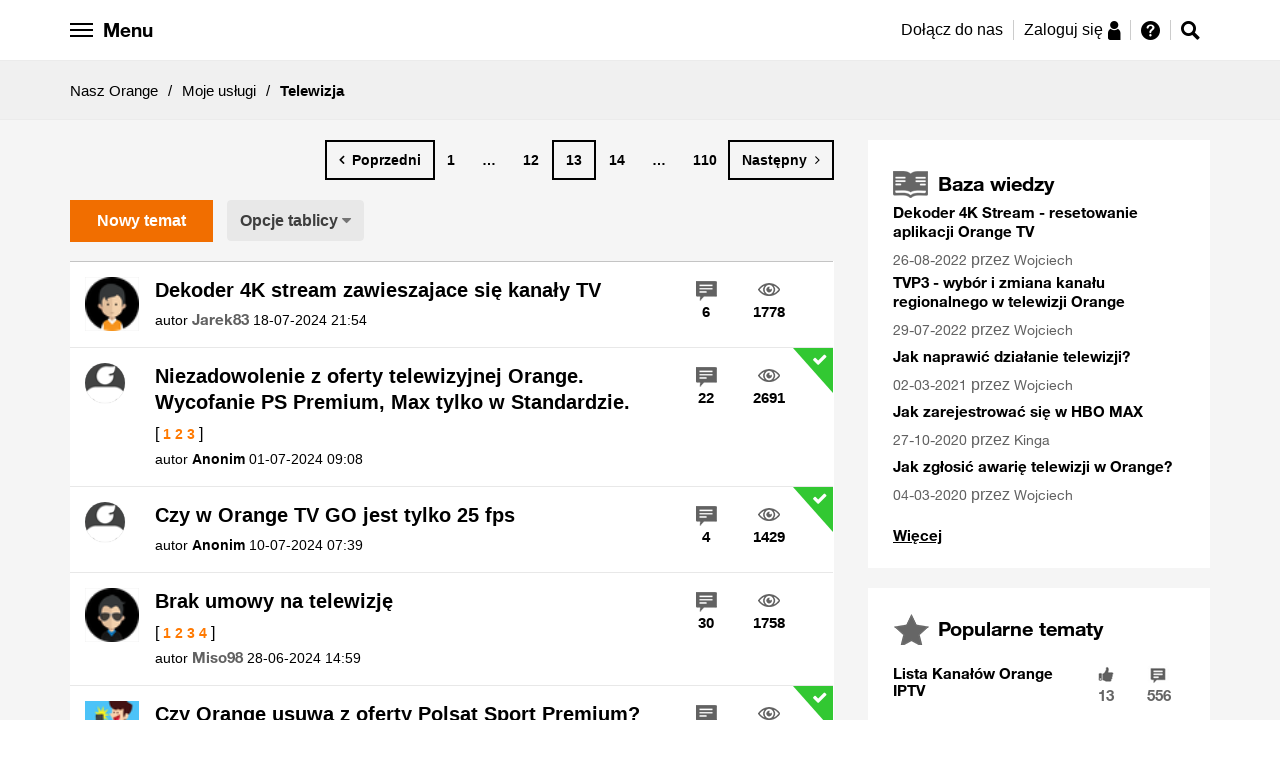

--- FILE ---
content_type: text/html;charset=UTF-8
request_url: https://nasz.orange.pl/t5/Telewizja/bd-p/Telewizja/page/13
body_size: 24905
content:
<!DOCTYPE html><html prefix="og: http://ogp.me/ns#" dir="ltr" lang="pl" class="no-js">
	<head>
	
	<title>
	Telewizja – Strona 13 - Nasz Orange
</title>
	
	
	<meta name="google-site-verification" content="f12hCRkvMhT3warWon_tt9NF28K4V54Vda_prJc-I4E" />


	
	
	
	<meta content="width=device-width, initial-scale=1.0" name="viewport"/><meta content="2026-01-14T15:53:10+01:00" itemprop="dateModified"/><meta content="text/html; charset=UTF-8" http-equiv="Content-Type"/><link href="https://nasz.orange.pl/t5/Telewizja/bd-p/Telewizja/page/13" rel="canonical"/>
	<meta content="https://bezobaw.nazwa.pl/orange_img/fb/FB_3.jpg" property="og:image"/><meta content="website" property="og:type"/><meta content="https://nasz.orange.pl/t5/Telewizja/bd-p/Telewizja/page/13" property="og:url"/><meta content="" property="og:description"/><meta content="Telewizja" property="og:title"/>
	
	
		<link class="lia-link-navigation hidden live-links" title="Telewizja tematy" type="application/rss+xml" rel="alternate" id="link" href="/exhhy82953/rss/board?board.id=Telewizja"></link>
	
		<link class="lia-link-navigation hidden live-links" title="Wszystkie posty Telewizja" type="application/rss+xml" rel="alternate" id="link_0" href="/exhhy82953/rss/boardmessages?board.id=Telewizja"></link>
	

	
	
	    
            	<link href="/skins/2037884/d60ab08652ea508c211724e7b0d5ecf4/nopl.css" rel="stylesheet" type="text/css"/>
            
	

	
	
	
	
	<script src="https://code.jquery.com/jquery-3.2.1.min.js"
        integrity="sha256-hwg4gsxgFZhOsEEamdOYGBf13FyQuiTwlAQgxVSNgt4="
        crossorigin="anonymous"></script>


<script src="https://nasz.orange.pl/html/@D13BC6D52613A9966EBFC7648070BA21/assets/js/vendor/slick.min.js"></script>
<link href="https://nasz.orange.pl/html/@3A90D85642E66091E2880CA146E381EA/assets/forum-favicon.png" rel="icon">


<!-- Google Tag Manager -->
<script>(function(w,d,s,l,i){w[l]=w[l]||[];w[l].push({'gtm.start':
new Date().getTime(),event:'gtm.js'});var f=d.getElementsByTagName(s)[0],
j=d.createElement(s),dl=l!='dataLayer'?'&l='+l:'';j.async=true;j.src=
'https://www.googletagmanager.com/gtm.js?id='+i+dl;f.parentNode.insertBefore(j,f);
})(window,document,'script','dataLayer','GTM-KP7ZBK');</script>
<!-- End Google Tag Manager -->

<!-- Google Tag Manager -->
<script>(function(w,d,s,l,i){w[l]=w[l]||[];w[l].push({'gtm.start':
new Date().getTime(),event:'gtm.js'});var f=d.getElementsByTagName(s)[0],
j=d.createElement(s),dl=l!='dataLayer'?'&l='+l:'';j.async=true;j.src=
'https://www.googletagmanager.com/gtm.js?id='+i+dl;f.parentNode.insertBefore(j,f);
})(window,document,'script','dataLayer','GTM-P8S2VT');</script>
<!-- End Google Tag Manager -->



<script type="text/javascript" src="/t5/scripts/129B3FAC03679C8B82A528EDDD4E9DDC/lia-scripts-head-min.js"></script><script language="javascript" type="text/javascript">
<!--
window.FileAPI = { jsPath: '/html/assets/js/vendor/ng-file-upload-shim/' };
LITHIUM.PrefetchData = {"Components":{},"commonResults":{}};
LITHIUM.DEBUG = false;
LITHIUM.CommunityJsonObject = {
  "Validation" : {
    "image.description" : {
      "min" : 0,
      "max" : 1000,
      "isoneof" : [ ],
      "type" : "string"
    },
    "tkb.toc_maximum_heading_level" : {
      "min" : 1,
      "max" : 6,
      "isoneof" : [ ],
      "type" : "integer"
    },
    "tkb.toc_heading_list_style" : {
      "min" : 0,
      "max" : 50,
      "isoneof" : [
        "disc",
        "circle",
        "square",
        "none"
      ],
      "type" : "string"
    },
    "blog.toc_maximum_heading_level" : {
      "min" : 1,
      "max" : 6,
      "isoneof" : [ ],
      "type" : "integer"
    },
    "tkb.toc_heading_indent" : {
      "min" : 5,
      "max" : 50,
      "isoneof" : [ ],
      "type" : "integer"
    },
    "blog.toc_heading_indent" : {
      "min" : 5,
      "max" : 50,
      "isoneof" : [ ],
      "type" : "integer"
    },
    "blog.toc_heading_list_style" : {
      "min" : 0,
      "max" : 50,
      "isoneof" : [
        "disc",
        "circle",
        "square",
        "none"
      ],
      "type" : "string"
    }
  },
  "User" : {
    "settings" : {
      "imageupload.legal_file_extensions" : "*.jpg;*.JPG;*.jpeg;*.JPEG;*.gif;*.GIF;*.png;*.PNG;",
      "config.enable_avatar" : true,
      "integratedprofile.show_klout_score" : true,
      "layout.sort_view_by_last_post_date" : true,
      "layout.friendly_dates_enabled" : true,
      "profileplus.allow.anonymous.scorebox" : false,
      "tkb.message_sort_default" : "topicPublishDate",
      "layout.format_pattern_date" : "dd-MM-yyyy",
      "config.require_search_before_post" : "off",
      "isUserLinked" : false,
      "integratedprofile.cta_add_topics_dismissal_timestamp" : -1,
      "layout.message_body_image_max_size" : 1000,
      "profileplus.everyone" : false,
      "integratedprofile.cta_connect_wide_dismissal_timestamp" : -1,
      "blog.toc_maximum_heading_level" : "",
      "integratedprofile.hide_social_networks" : false,
      "blog.toc_heading_indent" : "",
      "contest.entries_per_page_num" : 20,
      "layout.messages_per_page_linear" : 10,
      "integratedprofile.cta_manage_topics_dismissal_timestamp" : -1,
      "profile.shared_profile_test_group" : false,
      "integratedprofile.cta_personalized_feed_dismissal_timestamp" : -1,
      "integratedprofile.curated_feed_size" : 10,
      "contest.one_kudo_per_contest" : false,
      "integratedprofile.enable_social_networks" : false,
      "integratedprofile.my_interests_dismissal_timestamp" : -1,
      "profile.language" : "pl",
      "layout.friendly_dates_max_age_days" : 365,
      "layout.threading_order" : "thread_descending",
      "blog.toc_heading_list_style" : "disc",
      "useRecService" : false,
      "layout.module_welcome" : "",
      "imageupload.max_uploaded_images_per_upload" : 100,
      "imageupload.max_uploaded_images_per_user" : 10000,
      "integratedprofile.connect_mode" : "",
      "tkb.toc_maximum_heading_level" : "",
      "tkb.toc_heading_list_style" : "disc",
      "sharedprofile.show_hovercard_score" : true,
      "config.search_before_post_scope" : "community",
      "tkb.toc_heading_indent" : "",
      "p13n.cta.recommendations_feed_dismissal_timestamp" : -1,
      "imageupload.max_file_size" : 10024,
      "layout.show_batch_checkboxes" : false,
      "integratedprofile.cta_connect_slim_dismissal_timestamp" : -1
    },
    "isAnonymous" : true,
    "policies" : {
      "image-upload.process-and-remove-exif-metadata" : true
    },
    "registered" : false,
    "emailRef" : "",
    "id" : -1,
    "login" : "Anonim"
  },
  "Server" : {
    "communityPrefix" : "/exhhy82953",
    "nodeChangeTimeStamp" : 1768514539212,
    "tapestryPrefix" : "/t5",
    "deviceMode" : "DESKTOP",
    "responsiveDeviceMode" : "DESKTOP",
    "membershipChangeTimeStamp" : "0",
    "version" : "25.12",
    "branch" : "25.12-release",
    "showTextKeys" : false
  },
  "Config" : {
    "phase" : "prod",
    "integratedprofile.cta.reprompt.delay" : 30,
    "profileplus.tracking" : {
      "profileplus.tracking.enable" : false,
      "profileplus.tracking.click.enable" : false,
      "profileplus.tracking.impression.enable" : false
    },
    "app.revision" : "2512231126-s6f44f032fc-b18",
    "navigation.manager.community.structure.limit" : "1000"
  },
  "Activity" : {
    "Results" : [ ]
  },
  "NodeContainer" : {
    "viewHref" : "https://nasz.orange.pl/t5/Moje-us%C5%82ugi/ct-p/Moje-uslugi",
    "description" : "Kategoria dla osób, które mają już usługi w Orange i chcą o nich porozmawiać.",
    "id" : "Moje-uslugi",
    "shortTitle" : "Moje usługi",
    "title" : "Moje usługi",
    "nodeType" : "category"
  },
  "Page" : {
    "skins" : [
      "nopl",
      "responsive_peak"
    ],
    "authUrls" : {
      "loginUrl" : "https://nasz.orange.pl/exhhy82953/plugins/common/feature/saml/doauth/redirect?PL=pl&rs=https%3A%2F%2Fnasz.orange.pl%2Ft5%2FTelewizja%2Fbd-p%2FTelewizja%2Fpage%2F13",
      "loginUrlNotRegistered" : "https://nasz.orange.pl/exhhy82953/plugins/common/feature/saml/doauth/redirect?PL=pl&redirectreason=notregistered&rs=https%3A%2F%2Fnasz.orange.pl%2Ft5%2FTelewizja%2Fbd-p%2FTelewizja%2Fpage%2F13",
      "loginUrlNotRegisteredDestTpl" : "https://nasz.orange.pl/exhhy82953/plugins/common/feature/saml/doauth/redirect?PL=pl&redirectreason=notregistered&rs=%7B%7BdestUrl%7D%7D"
    },
    "name" : "ForumPage",
    "rtl" : false,
    "object" : {
      "viewHref" : "/t5/Telewizja/bd-p/Telewizja",
      "id" : "Telewizja",
      "page" : "ForumPage",
      "type" : "Board"
    }
  },
  "WebTracking" : {
    "Activities" : { },
    "path" : "Community:Nasz Orange/Category:Moje usługi/Board:Telewizja"
  },
  "Feedback" : {
    "targeted" : { }
  },
  "Seo" : {
    "markerEscaping" : {
      "pathElement" : {
        "prefix" : "@",
        "match" : "^[0-9][0-9]$"
      },
      "enabled" : false
    }
  },
  "TopLevelNode" : {
    "viewHref" : "https://nasz.orange.pl/",
    "description" : "Masz pytanie dotyczące usług, urządzeń, oferty Orange? A może masz pomysł, którym chcesz się podzielić? Dołącz do społeczności Nasz Orange, miejsca gdzie możesz zadawać pytania, korzystać z gotowych rozwiązań i dzielić się pomysłami.",
    "id" : "exhhy82953",
    "shortTitle" : "Nasz Orange",
    "title" : "Nasz Orange",
    "nodeType" : "Community"
  },
  "Community" : {
    "viewHref" : "https://nasz.orange.pl/",
    "integratedprofile.lang_code" : "pl",
    "integratedprofile.country_code" : "US",
    "id" : "exhhy82953",
    "shortTitle" : "Nasz Orange",
    "title" : "Nasz Orange"
  },
  "CoreNode" : {
    "conversationStyle" : "forum",
    "viewHref" : "https://nasz.orange.pl/t5/Telewizja/bd-p/Telewizja",
    "settings" : { },
    "description" : "",
    "id" : "Telewizja",
    "shortTitle" : "Telewizja",
    "title" : "Telewizja",
    "nodeType" : "Board",
    "ancestors" : [
      {
        "viewHref" : "https://nasz.orange.pl/t5/Moje-us%C5%82ugi/ct-p/Moje-uslugi",
        "description" : "Kategoria dla osób, które mają już usługi w Orange i chcą o nich porozmawiać.",
        "id" : "Moje-uslugi",
        "shortTitle" : "Moje usługi",
        "title" : "Moje usługi",
        "nodeType" : "category"
      },
      {
        "viewHref" : "https://nasz.orange.pl/",
        "description" : "Masz pytanie dotyczące usług, urządzeń, oferty Orange? A może masz pomysł, którym chcesz się podzielić? Dołącz do społeczności Nasz Orange, miejsca gdzie możesz zadawać pytania, korzystać z gotowych rozwiązań i dzielić się pomysłami.",
        "id" : "exhhy82953",
        "shortTitle" : "Nasz Orange",
        "title" : "Nasz Orange",
        "nodeType" : "Community"
      }
    ]
  }
};
LITHIUM.Components.RENDER_URL = "/t5/util/componentrenderpage/component-id/#{component-id}?render_behavior=raw";
LITHIUM.Components.ORIGINAL_PAGE_NAME = 'forums/ForumPage';
LITHIUM.Components.ORIGINAL_PAGE_ID = 'ForumPage';
LITHIUM.Components.ORIGINAL_PAGE_CONTEXT = '[base64]..';
LITHIUM.Css = {
  "BASE_DEFERRED_IMAGE" : "lia-deferred-image",
  "BASE_BUTTON" : "lia-button",
  "BASE_SPOILER_CONTAINER" : "lia-spoiler-container",
  "BASE_TABS_INACTIVE" : "lia-tabs-inactive",
  "BASE_TABS_ACTIVE" : "lia-tabs-active",
  "BASE_AJAX_REMOVE_HIGHLIGHT" : "lia-ajax-remove-highlight",
  "BASE_FEEDBACK_SCROLL_TO" : "lia-feedback-scroll-to",
  "BASE_FORM_FIELD_VALIDATING" : "lia-form-field-validating",
  "BASE_FORM_ERROR_TEXT" : "lia-form-error-text",
  "BASE_FEEDBACK_INLINE_ALERT" : "lia-panel-feedback-inline-alert",
  "BASE_BUTTON_OVERLAY" : "lia-button-overlay",
  "BASE_TABS_STANDARD" : "lia-tabs-standard",
  "BASE_AJAX_INDETERMINATE_LOADER_BAR" : "lia-ajax-indeterminate-loader-bar",
  "BASE_AJAX_SUCCESS_HIGHLIGHT" : "lia-ajax-success-highlight",
  "BASE_CONTENT" : "lia-content",
  "BASE_JS_HIDDEN" : "lia-js-hidden",
  "BASE_AJAX_LOADER_CONTENT_OVERLAY" : "lia-ajax-loader-content-overlay",
  "BASE_FORM_FIELD_SUCCESS" : "lia-form-field-success",
  "BASE_FORM_WARNING_TEXT" : "lia-form-warning-text",
  "BASE_FORM_FIELDSET_CONTENT_WRAPPER" : "lia-form-fieldset-content-wrapper",
  "BASE_AJAX_LOADER_OVERLAY_TYPE" : "lia-ajax-overlay-loader",
  "BASE_FORM_FIELD_ERROR" : "lia-form-field-error",
  "BASE_SPOILER_CONTENT" : "lia-spoiler-content",
  "BASE_FORM_SUBMITTING" : "lia-form-submitting",
  "BASE_EFFECT_HIGHLIGHT_START" : "lia-effect-highlight-start",
  "BASE_FORM_FIELD_ERROR_NO_FOCUS" : "lia-form-field-error-no-focus",
  "BASE_EFFECT_HIGHLIGHT_END" : "lia-effect-highlight-end",
  "BASE_SPOILER_LINK" : "lia-spoiler-link",
  "BASE_DISABLED" : "lia-link-disabled",
  "FACEBOOK_LOGOUT" : "lia-component-users-action-logout",
  "FACEBOOK_SWITCH_USER" : "lia-component-admin-action-switch-user",
  "BASE_FORM_FIELD_WARNING" : "lia-form-field-warning",
  "BASE_AJAX_LOADER_FEEDBACK" : "lia-ajax-loader-feedback",
  "BASE_AJAX_LOADER_OVERLAY" : "lia-ajax-loader-overlay",
  "BASE_LAZY_LOAD" : "lia-lazy-load"
};
(function() { if (!window.LITHIUM_SPOILER_CRITICAL_LOADED) { window.LITHIUM_SPOILER_CRITICAL_LOADED = true; window.LITHIUM_SPOILER_CRITICAL_HANDLER = function(e) { if (!window.LITHIUM_SPOILER_CRITICAL_LOADED) return; if (e.target.classList.contains('lia-spoiler-link')) { var container = e.target.closest('.lia-spoiler-container'); if (container) { var content = container.querySelector('.lia-spoiler-content'); if (content) { if (e.target.classList.contains('open')) { content.style.display = 'none'; e.target.classList.remove('open'); } else { content.style.display = 'block'; e.target.classList.add('open'); } } e.preventDefault(); return false; } } }; document.addEventListener('click', window.LITHIUM_SPOILER_CRITICAL_HANDLER, true); } })();
LITHIUM.noConflict = true;
LITHIUM.useCheckOnline = false;
LITHIUM.RenderedScripts = [
  "jquery.clone-position-1.0.js",
  "jquery.blockui.js",
  "jquery.effects.slide.js",
  "CustomEvent.js",
  "Loader.js",
  "jquery.json-2.6.0.js",
  "Lithium.js",
  "jquery.ui.core.js",
  "jquery.viewport-1.0.js",
  "UserListActual.js",
  "Components.js",
  "ActiveCast3.js",
  "PolyfillsAll.js",
  "jquery.iframe-shim-1.0.js",
  "jquery.fileupload.js",
  "ElementQueries.js",
  "jquery.lithium-selector-extensions.js",
  "DeferredImages.js",
  "jquery.ajax-cache-response-1.0.js",
  "jquery.appear-1.1.1.js",
  "jquery.effects.core.js",
  "Sandbox.js",
  "Namespace.js",
  "jquery.hoverIntent-r6.js",
  "SpoilerToggle.js",
  "AjaxSupport.js",
  "MessageListActual.js",
  "jquery.tmpl-1.1.1.js",
  "jquery.delayToggle-1.0.js",
  "jquery.ui.draggable.js",
  "Cache.js",
  "InformationBox.js",
  "Auth.js",
  "PartialRenderProxy.js",
  "jquery.ui.mouse.js",
  "jquery.position-toggle-1.0.js",
  "AjaxFeedback.js",
  "DataHandler.js",
  "DropDownMenu.js",
  "Events.js",
  "ResizeSensor.js",
  "jquery.ui.position.js",
  "jquery.iframe-transport.js",
  "DropDownMenuVisibilityHandler.js",
  "Throttle.js",
  "LiModernizr.js",
  "NoConflict.js",
  "Globals.js",
  "Text.js",
  "json2.js",
  "jquery.js",
  "jquery.ui.widget.js",
  "ForceLithiumJQuery.js",
  "jquery.function-utils-1.0.js",
  "Forms.js",
  "jquery.ui.dialog.js",
  "Video.js",
  "prism.js",
  "ElementMethods.js",
  "jquery.scrollTo.js",
  "jquery.css-data-1.0.js",
  "jquery.ui.resizable.js"
];// -->
</script><script type="text/javascript" src="/t5/scripts/D60EB96AE5FF670ED274F16ABB044ABD/lia-scripts-head-min.js"></script></head>
	<body class="lia-board lia-user-status-anonymous ForumPage lia-body" id="lia-body">
	
	
	<div id="757-171-4" class="ServiceNodeInfoHeader">
</div>
	
	
	
	

	<div class="lia-page">
		<center>
			
				
					
	
	<div class="MinimumWidthContainer">
		<div class="min-width-wrapper">
			<div class="min-width">		
				
						<div class="lia-content">
                            
							
							
							
		
	<div class="lia-quilt lia-quilt-forum-page lia-quilt-layout-two-column-main-side lia-top-quilt">
	<div class="lia-quilt-row lia-quilt-row-header">
		<div class="lia-quilt-column lia-quilt-column-24 lia-quilt-column-single lia-quilt-column-common-header">
			<div class="lia-quilt-column-alley lia-quilt-column-alley-single">
	
		
			


    <style>
        .board-action-menu {
            display: none !important;
        }
    </style>

		
			<div class="lia-quilt lia-quilt-header lia-quilt-layout-header lia-component-quilt-header">
	<div class="lia-quilt-row lia-quilt-row-header-top">
		<div class="lia-quilt-column lia-quilt-column-24 lia-quilt-column-single lia-quilt-column-header-top">
			<div class="lia-quilt-column-alley lia-quilt-column-alley-single">
	
		
			
    
	<ul role="list" id="list" class="lia-list-standard-inline UserNavigation lia-component-common-widget-user-navigation">
	
		
	
		
			
		
			
		
			
		
			<li role="listitem"><a class="lia-link-navigation registration-link lia-component-users-action-registration" rel="nofollow" id="registrationPageV2" href="https://www.orange.pl/rejestracja.phtml?PL=pl&amp;rs=https%3A%2F%2Fnasz.orange.pl%2Ft5%2FTelewizja%2Fbd-p%2FTelewizja%2Fpage%2F13">Zarejestruj</a></li>
		
			<li aria-hidden="true"><span class="separator lia-component-common-widget-user-nav-separator-character">·</span></li>
		
			
		
			
		
			<li role="listitem"><a class="lia-link-navigation login-link lia-authentication-link lia-component-users-action-login" rel="nofollow" id="loginPageV2" href="https://nasz.orange.pl/exhhy82953/plugins/common/feature/saml/doauth/redirect?PL=pl&amp;rs=https%3A%2F%2Fnasz.orange.pl%2Ft5%2FTelewizja%2Fbd-p%2FTelewizja%2Fpage%2F13">Zaloguj</a></li>
		
			
		
			<li aria-hidden="true"><span class="separator lia-component-common-widget-user-nav-separator-character">·</span></li>
		
			
		
			
		
			<li role="listitem"><a class="lia-link-navigation faq-link lia-component-help-action-faq" id="faqPage" href="/t5/help/faqpage">Pomoc</a></li>
		
			
		
			
		
	
	

	
</ul>

		
			






<div id="opl-side-navigation" class="opl-side-navigation" data-js-module="modules/opl-side-navigation">

  <ul>

    <li>
      <a href="/">Strona główna</a>
    </li>

    <li class="dropdown">
      <div>Społeczność Nasz Orange</div>
      <ul>
       <li>
          <a href="/t5/Og%C5%82oszenia/Jak-za%C5%82o%C5%BCy%C4%87-nowy-temat-i-zasady-Nasz-Orange/td-p/45">
          <span class="g-icon g-icon--only g-icon--hint"></span>
          Zasady Nasz Orange
          </a>
        </li>
        <li>
          <a href="/t5/help/faqpage">
          <span class="g-icon g-icon--only g-icon--info"></span>
          Przewodnik po forum
          </a>
        </li>
        <li>
          <a href="/t5/Ogłoszenia/bd-p/Witamy_w_nasz_orange"><span class="g-icon g-icon--only g-icon--tube"></span>Ogłoszenia</a>
        </li>
        <li>
          <a href="/t5/O-spolecznosci/bd-p/O-spolecznosci"><span class="g-icon g-icon--only g-icon--about-social"></span>
            O społeczności
          </a>
        </li>
         <li><a href="/t5/Pomysly/idb-p/Nasz-Orange-Pomysly"><span class="g-icon g-icon--only g-icon--light-bulb"></span>Pomysły społeczności</a></li>
         <li><a href="/t5/OrangeTeam-news/bd-p/orangeteam-news"><span class="g-icon g-icon--only g-icon--messaging"></span>#OrangeTeam news</a></li>
      </ul>
    </li>


    <li class="dropdown">
      <div>Szukam oferty</div>
      <ul>
        <li>
          <a href="/t5/Zakup-nowej-oferty/bd-p/zakup-nowej-oferty"><span class="g-icon g-icon--only g-icon--basket"></span>Zakup
            nowej oferty</a>
        </li>
        <li>
          <a href="/t5/Przedłużenie-umowy/bd-p/przedluzenie-umowy"><span class="g-icon g-icon--only g-icon--edit"></span>Przedłużenie
            umowy</a>
        </li>
        <li>
          <a href="/t5/Oferta-na-kartę/bd-p/oferta-na-karte"><span class="g-icon g-icon--only g-icon--sim"></span>Oferta na kartę</a>
        </li>
        <li>
          <a href="/t5/Oferty-polecane-przez/bd-p/oferty-polecane-przez-spolecznosc"><span
                    class="g-icon g-icon--only g-icon--social-group"></span>Oferty polecane przez Społeczność</a>
        </li>
        <li>
          <a href="/t5/Zakup-urzadzenia/bd-p/urzadzenia"><span class="g-icon g-icon--only g-icon--device-smartphone"></span>Zakup urządzenia</a>
        </li>
        <li>
          <a href="/t5/Inne/bd-p/inne"><span class="g-icon g-icon--only g-icon--hint"></span>Inne</a>
        </li>
      </ul>
    </li>

    <li class="dropdown">
      <div>Moje usługi</div>
      <ul>
        <li>
          <a href="/t5/Na-karte/bd-p/Na-karte"><span class="g-icon g-icon--only g-icon--sim"></span>Na kartę</a>
        </li>
        <li>
          <a href="/t5/Orange-Flex/bd-p/orange-flex"><span class="g-icon g-icon--only g-icon--hash"></span>Orange Flex</a>
        </li>
        <li>
          <a href="/t5/Abonament/bd-p/Abonament"><span class="g-icon g-icon--only g-icon--device-smartphone"></span>Abonament</a>
        </li>
        <li>
          <a href="/t5/Swiatlowod-i-Neostrada/bd-p/Swiatlowod-i-Neostrada"><span
                    class="g-icon g-icon--only g-icon--internet-lines"></span>Internet domowy</a>
        </li>
        <li>
          <a href="/t5/Gry-online/bd-p/gryonline"><span class="g-icon g-icon--only g-icon--games"></span>Gry online</a>
        </li>
        <li>
          <a href="/t5/Telewizja/bd-p/Telewizja"><span class="g-icon g-icon--only g-icon--orange-tv"></span>Telewizja</a>
        </li>
        <li>
          <a href="/t5/Inna-oferta/bd-p/Inna-oferta"><span class="g-icon g-icon--only g-icon--phone-data"></span>Inna oferta</a>
        </li>
        <li>
          <a href="/t5/Siec-i-dostepnosc-uslug/bd-p/Siec-i-dostepnosc-uslug"><span
                    class="g-icon g-icon--only g-icon--network-coverage"></span>Sieć i dostępność usług</a>
        </li>
        <li>
          <a href="/t5/Moj-Orange/bd-p/Moj-Orange"><span class="g-icon g-icon--only g-icon--naszorange"></span>Konto Mój
            Orange</a>
        </li>
      </ul>
    </li>

    <li class="dropdown">
      <div>Urządzenia</div>
      <ul>
        <li>
          <a href="/t5/Telefony-i-tablety/bd-p/Telefony_i_tablety"><span
                    class="g-icon g-icon--only g-icon--device-smartphone"></span>Telefony i tablety</a>
        </li>
        <li>
          <a href="/t5/Modemy-routery-i-inne/bd-p/Modemy_routery_i_inne"><span class="g-icon g-icon--only g-icon--router"></span>Modemy
            i routery</a>
        </li>
        <li>
          <a href="/t5/Pozostale-urzadzenia/bd-p/Pozostale_urzadzenia"><span
                    class="g-icon g-icon--only g-icon--other-devices"></span>Dekodery i inne</a>
        </li>
      </ul>
    </li>

    <li class="dropdown">
      <div>AMA</div>
      <ul>
        <li>
          <a href="/t5/AMA-informacje/bd-p/ama-informacje">
            <span class="g-icon g-icon--only g-icon--tube"></span>AMA - informacje
          </a>
        </li>

                  <li>
                    <a href="/t5/AMA-oferta-telewizyjna-2/bd-p/ama-oferta-telewizyjna-2">
                      <span class="g-icon g-icon--only g-icon--tv-package"></span>AMA - oferta telewizyjna 2
                    </a>
                  </li>
                  <li>
                    <a href="/t5/AMA-Cyberbezpieczeństwo-3/bd-p/ama-cyberbezpieczenstwo-3">
                      <span class="g-icon g-icon--only g-icon--shield"></span>AMA - Cyberbezpieczeństwo 3
                    </a>
                  </li>
                  <li>
                    <a href="/t5/AMA-roaming-w-Orange-2/bd-p/ama-roaming-w-orange-2">
                      <span class="g-icon g-icon--only g-icon--call-roaming"></span>AMA - roaming w Orange 2
                    </a>
                  </li>

        <li>
          <a href="/t5/AMA/ct-p/ama">
            <span class="g-icon g-icon--only g-icon--comments"></span>AMA - pokaż wszystkie
          </a>
        </li>
      </ul>
    </li>



    <li><a href="/t5/custom/page/page-id/HerosiOrange">Herosi Orange</a></li>
    <li><a href="/t5/tkb/communitypage">Baza wiedzy</a></li>
  </ul>
</div>

		
			<style>

    .hero-border--small:after {
        content: url('https://nasz.orange.pl/html/@A5296EA2CBC3B5D568A4A5CBE532AD76/assets/images/opl-hero-avatar-small.png');
        position: absolute;
        right: -3px;
        bottom: -5px;
    }
    .friend-border--small:after {
        content: url('https://nasz.orange.pl/html/@3F232CF54C3CAC4FE18E93B409B1A547/assets/images/opl-friend-avatar-small.png');
        position: absolute;
        right: -3px;
        bottom: -5px;
    }
      .hero-border-laurel--small {
      content: url('https://nasz.orange.pl/html/@816F6FF096824D4C113778FE5CA34BA3/assets/images/opl-hero-avatar-laurel.png');
      position: absolute;
      width: 36px;
      height: 33px;
      transform: translate(-7%, 0%);
    }
  .friend-border-laurel--small {
      content: url('https://nasz.orange.pl/html/@0BBBA56704645F14649F2E7D4330165C/assets/images/opl-friend-avatar-laurel.png');
      position: absolute;
      width: 36px;
      height: 33px;
      transform: translate(-7%, 0%);
    }
  .user-border-laurel--small {
      content: url('https://nasz.orange.pl/html/@65F25CA7D39AE010F905ADB286A99F22/assets/images/opl-user-avatar-laurel.png');
      position: absolute;
      width: 36px;
      height: 33px;
      transform: translate(-7%, 0%);
    }

</style>







<style>
    .opl-white-header-profile__avatar {
        background: #FFF url("/skins/images/88266139B0D145A8473FB95ADD69312F/responsive_peak/images/icon_anonymous_message.png") no-repeat center;
        background-size: cover;
    }
</style>

<div class="orange-header-height">
<div class="opl-white-header-container cf" data-js-module="modules/opl-white-header" data-js-options='{"isUserRegistered": false, "isMainPage": false, "isRedirected": false}'>

    <div class="lia-quilt-row-opl-header">

        <div class="row opl-white-header">

            <div class="opl-white-header--left">

                <button id="hamburger" class="opl-white-header__hamburger hamburger hamburger--arrow" type="button">

                    <span class="hamburger-box">
                        <span class="hamburger-inner"></span>
                        <span class="hamburger-label opl-hidden-xs">Menu</span>
                    </span>

                </button>

            </div>

            <div class="opl-white-header--right">


                    <div class="opl-white-header__login">
                        <ul>
                            <li class="opl-hidden-xs">
                                <a href="https://www.orange.pl/rejestracja.phtml?PL=pl&top=reg1&rs=https%3A%2F%2Fnasz.orange.pl%2F">Dołącz do nas</a>
                            </li>
                            <li>
                                <a href="https://nasz.orange.pl/exhhy82953/plugins/common/feature/saml/doauth/redirect?PL=pl&top=log2&rs=https%3A%2F%2Fnasz.orange.pl%2F">
                                    <span>Zaloguj się</span>
                                    <span class="g-icon g-icon--only g-icon--person"></span>
                                </a>
                            </li>
                            <li>
                                <a href="https://nasz.orange.pl/t5/help/faqpage">
                                    <span class="g-icon g-icon--only g-icon--hint" title="Pomoc"></span>
                                </a>
                            </li>
                        </ul>
                    </div>

                    <div class="opl-white-header__icons">

                        <ul>
                            <!--<li><a href="javascript:void(0)" class="opl-help-button"><span class="g-icon g-icon--only g-icon--hint"></span></a></li>-->
                                <li><a href="javascript:void(0)" class="opl-search-bar-icon"><span class="g-icon g-icon--only g-icon--search"></span></a></li>
                        </ul>

                    </div>



            </div>

            <div class="opl-options-menu opl-menu-border">

                <ul>
                    <li><a href="/t5/user/viewprofilepage/user-id/-1">Profil</a></li>
                    <li><a href="/t5/user/myprofilepage/tab/personal-profile">Moje ustawienia</a></li>
                    <li><a href="/t5/user/myprofilepage/tab/user-subscriptions">Obserwowane tematy</a></li>
                    <li><a href="/t5/help/faqpage">Pomoc</a></li>
                    <li><a rel="nofollow" href="https://nasz.orange.pl/exhhy82953/plugins/common/feature/saml/dologout/redirect">Wyloguj</a></li>
                </ul>

            </div>

        </div>

    </div>
</div>
</div>
<div class="opl-white-header-search-bar cf" data-js-module="modules/opl-search-bar">

    <div class="lia-quilt-row-opl-header">

        <div class="row">
            <div class="opl-search">

                <input class="opl-search-bar-input" type="text" placeholder="Wpisz czego szukasz ...">
                <button class="opl-search-bar-button"><span class="g-icon g-icon--only g-icon--search"></span></button>

            </div>
        </div>

    </div>

</div>

		
			




<style>
.opl-hero-container {
  background: #333 url("/html/assets/03122025_przy_choince.jpg") no-repeat;
  background-size: cover;
  background-position: center;
  height: 360px;
}

@media only screen and (min-width: 768px) {
.opl-hero-container {
  background: #333 url("/html/assets/03122025_przy_choince.jpg") no-repeat;
  background-size: cover;
  background-position: top center;
  height: 480px;
  }
}
</style>




		
			
    <div class="opl-breadcrumbs cf">

        <div class="lia-quilt-row-opl-global">
            <ul>
                <li>
                        <a href="https://nasz.orange.pl/">Nasz Orange</a>
                </li>
                    <li>
                        <span>/</span>
                    </li>
                <li>
                        <a href="https://nasz.orange.pl/t5/Moje-us%C5%82ugi/ct-p/Moje-uslugi">Moje usługi</a>
                </li>
                    <li>
                        <span>/</span>
                    </li>
                <li>
                        <span><b>Telewizja</b></span>
                </li>
            </ul>
        </div>

    </div>


		
	
	
</div>
		</div>
	</div><div class="lia-quilt-row lia-quilt-row-main-header">
		<div class="lia-quilt-column lia-quilt-column-16 lia-quilt-column-left lia-quilt-column-header-left lia-mark-empty">
			
		</div><div class="lia-quilt-column lia-quilt-column-08 lia-quilt-column-right lia-quilt-column-header-right lia-mark-empty">
			
		</div>
	</div><div class="lia-quilt-row lia-quilt-row-hero">
		<div class="lia-quilt-column lia-quilt-column-24 lia-quilt-column-single lia-quilt-column-hero-content">
			<div class="lia-quilt-column-alley lia-quilt-column-alley-single">
	
		
			<li:nodes-core-node-info class="lia-component-ng-li-nodes-core-node-info" li-bindable="" li-instance="0" componentId="ng:li-nodes-core-node-info" show-icon="true" show-title="true" mode="default"></li:nodes-core-node-info>
		
	
	
</div>
		</div>
	</div><div class="lia-quilt-row lia-quilt-row-sub-header">
		<div class="lia-quilt-column lia-quilt-column-22 lia-quilt-column-left lia-quilt-column-sub-header-left lia-mark-empty">
			
		</div><div class="lia-quilt-column lia-quilt-column-02 lia-quilt-column-right lia-quilt-column-sub-header-right lia-mark-empty">
			
		</div>
	</div><div class="lia-quilt-row lia-quilt-row-sub-hero">
		<div class="lia-quilt-column lia-quilt-column-24 lia-quilt-column-single lia-quilt-column-sub-hero-content lia-mark-empty">
			
		</div>
	</div><div class="lia-quilt-row lia-quilt-row-search">
		<div class="lia-quilt-column lia-quilt-column-24 lia-quilt-column-single lia-quilt-column-search-content lia-mark-empty">
			
		</div>
	</div><div class="lia-quilt-row lia-quilt-row-feedback">
		<div class="lia-quilt-column lia-quilt-column-24 lia-quilt-column-single lia-quilt-column-feedback">
			<div class="lia-quilt-column-alley lia-quilt-column-alley-single">
	
		
			
	

	

		
			
        
        
	

	

    
		
	
	
</div>
		</div>
	</div><div class="lia-quilt-row lia-quilt-row-header-bottom">
		<div class="lia-quilt-column lia-quilt-column-24 lia-quilt-column-single lia-quilt-column-header-bottom lia-mark-empty">
			
		</div>
	</div>
</div>
		
	
	
</div>
		</div>
	</div><div class="lia-quilt-row lia-quilt-row-hero-wrapper">
		<div class="lia-quilt-column lia-quilt-column-24 lia-quilt-column-single lia-quilt-column-hero-content lia-mark-empty">
			
		</div>
	</div><div class="lia-quilt-row lia-quilt-row-sub-header">
		<div class="lia-quilt-column lia-quilt-column-18 lia-quilt-column-left lia-quilt-column-sub-header-left lia-mark-empty">
			
		</div><div class="lia-quilt-column lia-quilt-column-06 lia-quilt-column-right lia-quilt-column-sub-header-right lia-mark-empty">
			
		</div>
	</div><div class="lia-quilt-row lia-quilt-row-search">
		<div class="lia-quilt-column lia-quilt-column-24 lia-quilt-column-single lia-quilt-column-search-content lia-mark-empty">
			
		</div>
	</div><div class="lia-quilt-row lia-quilt-row-main">
		<div class="lia-quilt-column lia-quilt-column-16 lia-quilt-column-left lia-quilt-column-main-content">
			<div class="lia-quilt-column-alley lia-quilt-column-alley-left">
	
		
			
			<div class="lia-menu-bar lia-menu-bar-bottom lia-component-paging">
	<div class="lia-decoration-border-menu-bar">
		<div class="lia-decoration-border-menu-bar-top">
			<div> </div>
		</div>
		<div class="lia-decoration-border-menu-bar-content">
			<div>
				
				<div class="lia-menu-bar-buttons">
					
				</div>
				
					
						
		<div aria-label="Przy użyciu wcześniejszych i kolejnych łączy można przechodzić pomiędzy stronami. Aby przejść bezpośrednio do określonej strony, użyj łącza z numerem strony." role="navigation" class="lia-paging-full-wrapper lia-paging-pager" id="pager">
	

	
		<div class="lia-inline-ajax-feedback">
			<div class="AjaxFeedback" id="ajaxFeedback"></div>
			
	

	

		</div>

	

	

	

	


	
		<ul class="lia-paging-full">
			
	
		
			
					<li class="lia-paging-page-previous lia-component-previous">
						
		<a class="lia-link-navigation lia-js-data-pageNum-12 lia-custom-event" aria-label="Poprzednia strona" rel="prev" id="link_1" href="https://nasz.orange.pl/t5/Telewizja/bd-p/Telewizja/page/12">
			<span>
				
					<span aria-hidden="true" class="lia-paging-page-arrow">&#171;</span>
				
				<span class="lia-paging-page-link">Poprzedni</span>
			</span>
		</a>
	
					</li>
				
		
			
					<li class="lia-component-pagesnumbered">
						<ul class="lia-paging-full-pages">
							<li class="lia-paging-page-first lia-js-data-pageNum-1">
								<a class="lia-js-data-pageNum-1 lia-link-navigation lia-custom-event" aria-label="Strona 1" id="link_2" href="https://nasz.orange.pl/t5/Telewizja/bd-p/Telewizja">1</a>
							</li><li class="lia-paging-page-ellipsis">
								<span class="lia-js-data-pageNum-2 lia-link-navigation lia-link-disabled" aria-disabled="true" id="link_2_0">&#133;</span>
							</li><li class="lia-paging-page-link lia-js-data-pageNum-12">
								<a class="lia-js-data-pageNum-12 lia-link-navigation lia-custom-event" aria-label="Strona 12" id="link_2_1" href="https://nasz.orange.pl/t5/Telewizja/bd-p/Telewizja/page/12">12</a>
							</li><li class="lia-paging-page-active lia-js-data-pageNum-13">
								<span class="lia-js-data-pageNum-13 lia-link-navigation lia-link-disabled" aria-disabled="true" aria-current="page" id="link_2_2">13</span>
							</li><li class="lia-paging-page-link lia-js-data-pageNum-14">
								<a class="lia-js-data-pageNum-14 lia-link-navigation lia-custom-event" aria-label="Strona 14" id="link_2_3" href="https://nasz.orange.pl/t5/Telewizja/bd-p/Telewizja/page/14">14</a>
							</li><li class="lia-paging-page-ellipsis">
								<span class="lia-js-data-pageNum-109 lia-link-navigation lia-link-disabled" aria-disabled="true" id="link_2_4">&#133;</span>
							</li><li class="lia-paging-page-last lia-js-data-pageNum-110">
								<a class="lia-js-data-pageNum-110 lia-link-navigation lia-custom-event" aria-label="Strona 110" id="link_2_5" href="https://nasz.orange.pl/t5/Telewizja/bd-p/Telewizja/page/110">110</a>
							</li>
						</ul>
					</li>
				
		
			
					<li class="lia-paging-page-next lia-component-next">
						
		<a class="lia-link-navigation lia-js-data-pageNum-14 lia-custom-event" aria-label="Następna strona" rel="next" id="link_3" href="https://nasz.orange.pl/t5/Telewizja/bd-p/Telewizja/page/14">
			<span class="lia-paging-page-link">Następny</span>
			
				<span aria-hidden="true" class="lia-paging-page-arrow">&#187;</span>
			
		</a>
	
					</li>
				
		
	
	

		</ul>
	

	
	

	

	

	

	

	

	

    
</div>
	
					
				
				
			</div>
		</div>
		<div class="lia-decoration-border-menu-bar-bottom">
			<div> </div>
		</div>
	</div>
</div>
		
		
			
			<div class="lia-menu-bar lia-menu-bar-top lia-component-menu-bar">
	<div class="lia-decoration-border-menu-bar">
		<div class="lia-decoration-border-menu-bar-top">
			<div> </div>
		</div>
		<div class="lia-decoration-border-menu-bar-content">
			<div>
				
				<div class="lia-menu-bar-buttons">
					
			
		<span class="lia-button-wrapper lia-button-wrapper-primary"><span class="primary-action message-post"><a class="lia-button lia-button-primary" id="link_4" href="/t5/forums/postpage/board-id/Telewizja"><span>Nowy temat</span></a></span></span>
	
			<div class="lia-menu-navigation-wrapper lia-js-hidden lia-menu-action board-action-menu" id="actionMenuDropDown">	
	<div class="lia-menu-navigation">
		<div class="dropdown-default-item"><a title="Pokaż menu opcji" class="lia-js-menu-opener default-menu-option lia-js-click-menu lia-link-navigation" aria-expanded="false" role="button" aria-label="Opcje tablicy" id="dropDownLink" href="#">Opcje tablicy</a>
			<div class="dropdown-positioning">
				<div class="dropdown-positioning-static">
					
	<ul aria-label="Pozycje rozwijanego menu" role="list" id="dropdownmenuitems" class="lia-menu-dropdown-items">
		

	
	
		
			
		
			
		
			
		
			
		
			
		
			<li role="listitem"><span class="lia-link-navigation mark-new-link lia-link-disabled lia-component-forums-action-mark-new" aria-disabled="true" id="markNew">Oznacz wszystkie jako nowe</span></li>
		
			<li role="listitem"><span class="lia-link-navigation mark-read-link lia-link-disabled lia-component-forums-action-mark-read" aria-disabled="true" id="markRead">Oznacz wszystkie jako przeczytane</span></li>
		
			<li aria-hidden="true"><span class="lia-separator lia-component-common-widget-link-separator">
	<span class="lia-separator-post"></span>
	<span class="lia-separator-pre"></span>
</span></li>
		
			
		
			<li role="listitem"><span class="lia-link-navigation addBoardUserFloat lia-link-disabled lia-component-subscriptions-action-add-board-user-float" aria-disabled="true" id="addBoardUserFloat">Przyklej kategorię</span></li>
		
			
		
			<li role="listitem"><span class="lia-link-navigation addBoardUserEmailSubscription lia-link-disabled lia-component-subscriptions-action-add-board-user-email" aria-disabled="true" id="addBoardUserEmailSubscription">Obserwuj kategorię</span></li>
		
			
		
			<li role="listitem"><span class="lia-link-navigation addBoardUserBookmark lia-link-disabled lia-component-subscriptions-action-add-board-user-bookmark" aria-disabled="true" id="addBoardUserBookmark">Dodaj do zakładek</span></li>
		
			<li aria-hidden="true"><span class="lia-separator lia-component-common-widget-link-separator">
	<span class="lia-separator-post"></span>
	<span class="lia-separator-pre"></span>
</span></li>
		
			<li role="listitem"><a class="lia-link-navigation rss-board-link lia-component-rss-action-board" id="rssBoard" href="/exhhy82953/rss/board?board.id=Telewizja">Subskrybuj źródło RSS</a></li>
		
			<li aria-hidden="true"><span class="lia-separator lia-component-common-widget-link-separator">
	<span class="lia-separator-post"></span>
	<span class="lia-separator-pre"></span>
</span></li>
		
			
		
			
		
			
		
			
		
			
		
			<li role="listitem"><span class="lia-link-navigation sort-by-threaded-start-link lia-link-disabled lia-component-forums-action-thread-sort-by-thread-start" aria-disabled="true" id="sortByThreadStart">Sortuj według daty rozpoczęcia tematu</span></li>
		
			
		
			
		
			
		
			
		
			
		
			
		
			
		
			
		
			
		
			
		
			
		
			
		
			
		
			
		
			
		
			
		
			
		
			
		
			
		
			
		
			
		
			
		
			
		
			
		
			
		
			
		
			
		
			
		
			
		
			
		
			
		
			
		
	
	


	</ul>

				</div>
			</div>
		</div>
	</div>
</div>
		
				</div>
				
					
						
		<div aria-label="Przy użyciu wcześniejszych i kolejnych łączy można przechodzić pomiędzy stronami. Aby przejść bezpośrednio do określonej strony, użyj łącza z numerem strony." role="navigation" class="lia-paging-full-wrapper lia-paging-pager" id="pager_0">
	

	
		<div class="lia-inline-ajax-feedback">
			<div class="AjaxFeedback" id="ajaxFeedback_0"></div>
			
	

	

		</div>

	

	

	

	


	
		<ul class="lia-paging-full">
			
	
		
			
					<li class="lia-paging-page-previous lia-component-previous">
						
		<a class="lia-link-navigation lia-js-data-pageNum-12 lia-custom-event" aria-label="Poprzednia strona" rel="prev" id="link_5" href="https://nasz.orange.pl/t5/Telewizja/bd-p/Telewizja/page/12">
			<span>
				
					<span aria-hidden="true" class="lia-paging-page-arrow">&#171;</span>
				
				<span class="lia-paging-page-link">Poprzedni</span>
			</span>
		</a>
	
					</li>
				
		
			
					<li class="lia-component-pagesnumbered">
						<ul class="lia-paging-full-pages">
							<li class="lia-paging-page-first lia-js-data-pageNum-1">
								<a class="lia-js-data-pageNum-1 lia-link-navigation lia-custom-event" aria-label="Strona 1" id="link_2_6" href="https://nasz.orange.pl/t5/Telewizja/bd-p/Telewizja">1</a>
							</li><li class="lia-paging-page-ellipsis">
								<span class="lia-js-data-pageNum-2 lia-link-navigation lia-link-disabled" aria-disabled="true" id="link_2_7">&#133;</span>
							</li><li class="lia-paging-page-link lia-js-data-pageNum-12">
								<a class="lia-js-data-pageNum-12 lia-link-navigation lia-custom-event" aria-label="Strona 12" id="link_2_8" href="https://nasz.orange.pl/t5/Telewizja/bd-p/Telewizja/page/12">12</a>
							</li><li class="lia-paging-page-active lia-js-data-pageNum-13">
								<span class="lia-js-data-pageNum-13 lia-link-navigation lia-link-disabled" aria-disabled="true" aria-current="page" id="link_2_9">13</span>
							</li><li class="lia-paging-page-link lia-js-data-pageNum-14">
								<a class="lia-js-data-pageNum-14 lia-link-navigation lia-custom-event" aria-label="Strona 14" id="link_2_10" href="https://nasz.orange.pl/t5/Telewizja/bd-p/Telewizja/page/14">14</a>
							</li><li class="lia-paging-page-ellipsis">
								<span class="lia-js-data-pageNum-109 lia-link-navigation lia-link-disabled" aria-disabled="true" id="link_2_11">&#133;</span>
							</li><li class="lia-paging-page-last lia-js-data-pageNum-110">
								<a class="lia-js-data-pageNum-110 lia-link-navigation lia-custom-event" aria-label="Strona 110" id="link_2_12" href="https://nasz.orange.pl/t5/Telewizja/bd-p/Telewizja/page/110">110</a>
							</li>
						</ul>
					</li>
				
		
			
					<li class="lia-paging-page-next lia-component-next">
						
		<a class="lia-link-navigation lia-js-data-pageNum-14 lia-custom-event" aria-label="Następna strona" rel="next" id="link_6" href="https://nasz.orange.pl/t5/Telewizja/bd-p/Telewizja/page/14">
			<span class="lia-paging-page-link">Następny</span>
			
				<span aria-hidden="true" class="lia-paging-page-arrow">&#187;</span>
			
		</a>
	
					</li>
				
		
	
	

		</ul>
	

	
	

	

	

	

	

	

	

    
</div>
	
					
				
				
			
			</div>
		</div>
		<div class="lia-decoration-border-menu-bar-bottom">
			<div> </div>
		</div>
	</div>
</div>
		
		
			
			
		
		
			
			<div id="messageList" class="MessageList lia-component-forums-widget-message-list lia-forum-message-list lia-component-message-list">
	<span id="message-listmessageList"> </span>

	

	<div class="t-data-grid thread-list" id="grid">

	

	

	<table role="presentation" class="lia-list-wide">
        <thead class="lia-table-head" id="columns"><tr><th scope="col" class="cMessageAuthorAvatarColumn lia-data-cell-secondary lia-data-cell-text t-first"><div class="lia-component-common-column-empty-cell"></div></th><th scope="col" class="cThreadInfoColumn lia-data-cell-secondary lia-data-cell-text"><div class="lia-component-common-column-empty-cell"></div></th><th scope="col" class="cRepliesCountColumn lia-data-cell-secondary lia-data-cell-text"><div class="lia-component-common-column-empty-cell"></div></th><th scope="col" class="cViewsCountColumn lia-data-cell-secondary lia-data-cell-text"><div class="lia-component-common-column-empty-cell"></div></th><th scope="col" class="triangletop lia-data-cell-secondary lia-data-cell-text"><div class="lia-component-common-column-empty-cell"></div></th></tr></thead>
        <tbody>
            <tr class="lia-list-row lia-row-odd lia-js-data-messageUid-400925 lia-js-data-messageRevision-2 t-first"><td class="cMessageAuthorAvatarColumn lia-data-cell-secondary lia-data-cell-icon"><div class="UserAvatar lia-user-avatar lia-component-messages-column-message-author-avatar">
	
			
				<a class="UserAvatar lia-link-navigation" target="_self" id="link_7" href="/t5/user/viewprofilepage/user-id/211298"><img class="lia-user-avatar-message" title="Jarek83" alt="Jarek83" id="display" src="/t5/image/serverpage/avatar-name/m-avatar20/avatar-theme/candy/avatar-collection/M%C4%99%C5%BCczy%C5%BAni/avatar-display-size/message/version/2?xdesc=1.0"/>
					
				</a>
				
			
		
</div></td><td class="cThreadInfoColumn lia-data-cell-primary lia-data-cell-text"><div class="lia-component-messages-column-message-info">
    <div class="MessageSubjectCell">
	
			<div class="MessageSubject">

	

	
			<div class="MessageSubjectIcons ">
	
	
	 
	
	
	
				
		<h2 itemprop="name" class="message-subject">
			<span class="lia-message-unread">
				
						<a class="page-link lia-link-navigation lia-custom-event" id="link_2_13" href="/t5/Telewizja/Dekoder-4K-stream-zawieszajace-si%C4%99-kana%C5%82y-TV/td-p/400925">
							Dekoder 4K stream zawieszajace się kanały TV
							
						</a>
					
			</span>
		</h2>
	
			
	
	
	
	
	
</div>
		

	

	

	

	

	

	

	
			
					
				
		

	
</div>
		
</div>
    <div class="lia-info-area">
        <span class="lia-info-area-item">
            autor <span class="UserName lia-user-name lia-user-rank-Poziom-8--Zwiadowca-Przestworzy lia-component-common-widget-user-name">
				
		
		
			<a class="lia-link-navigation lia-page-link lia-user-name-link" style="color:#999999" target="_self" aria-label="Wyświetl profil Jarek83" itemprop="url" id="link_a5e7151bc4220d" href="https://nasz.orange.pl/t5/user/viewprofilepage/user-id/211298"><span class="">Jarek83</span></a>
		
		
		
		
		
		
		
		
	
			</span> <span class="DateTime lia-component-common-widget-date">
    

	
		
		
		<span class="local-date">‎18-07-2024</span>
	
		
		<span class="local-time">21:54</span>
	
	

	
	
	
	
	
	
	
	
	
	
	
	
</span>
        </span>
        
            <span class="lia-dot-separator"></span>
            <span cssClass="lia-info-area-item" class="lia-info-area-item">
                Ostatnio opublikowano w dniu <span class="DateTime lia-component-common-widget-date">
    

	
		
		
		<span class="local-date">‎19-07-2024</span>
	
		
		<span class="local-time">20:46</span>
	
	

	
	
	
	
	
	
	
	
	
	
	
	
</span>, autor <span class="UserName lia-user-name lia-user-rank-Poziom-38--Pomocnik-Mi-dzygalaktyczny lia-component-common-widget-user-name">
				
		
		
			<a class="lia-link-navigation lia-page-link lia-user-name-link" style="color:#333333" target="_self" aria-label="Wyświetl profil j131" itemprop="url" id="link_a5e7151c23fcdd" href="https://nasz.orange.pl/t5/user/viewprofilepage/user-id/198245"><span class="login-bold">j131</span></a>
		
		
		
		
		
		
		
		
	
			</span>
            </span>
        
        
    </div>
    
    <div class="lia-stats-area">
        <span class="lia-stats-area-item">
            <span class="lia-message-stats-count">6</span><span class="lia-message-stats-label"> odpowiedzi</span>
        </span>
        <span class="lia-dot-separator"></span>
        <span class="lia-stats-area-item">
            <span class="lia-message-stats-count">1778</span>
            <span class="lia-message-stats-label">
                wyświetleń
            </span>
        </span>
    </div>
</div></td><td class="cRepliesCountColumn lia-data-cell-secondary lia-data-cell-integer"><div class="lia-component-messages-column-message-replies-count">
    
            
        <span class="lia-message-stats-count">6</span> odpowiedzi
    
        
    
</div></td><td class="cViewsCountColumn lia-data-cell-secondary lia-data-cell-integer"><div class="lia-component-messages-column-message-views-count">
    <span class="lia-message-stats-count">1778</span>
    wyświetleń
</div></td><td class="triangletop lia-data-cell-secondary lia-data-cell-icon"><div class="lia-component-common-column-empty-cell"></div></td></tr><tr class="lia-list-row lia-row-even lia-list-row-thread-solved lia-js-data-messageUid-399316 lia-js-data-messageRevision-3"><td class="cMessageAuthorAvatarColumn lia-data-cell-secondary lia-data-cell-icon"><div class="UserAvatar lia-user-avatar lia-component-messages-column-message-author-avatar">
	
			
				<span class="UserAvatar lia-link-navigation lia-link-disabled" aria-disabled="true" target="_blank" id="link_8"><img class="lia-img-icon-anonymous-message lia-fa-icon lia-fa-anonymous lia-fa-message lia-user-avatar-message" alt="" aria-label="Anonimowy użytkownik" id="display_0" src="/skins/images/88266139B0D145A8473FB95ADD69312F/responsive_peak/images/icon_anonymous_message.png"/>
					
				</span>
				
			
		
</div></td><td class="cThreadInfoColumn lia-data-cell-primary lia-data-cell-text"><div class="lia-component-messages-column-message-info">
    <div class="MessageSubjectCell">
	
			<div class="MessageSubject">

	

	
			<div class="MessageSubjectIcons ">
	
	<a class="lia-link-navigation verified-icon" id="link_9" href="/t5/Telewizja/Niezadowolenie-z-oferty-telewizyjnej-Orange-Wycofanie-PS-Premium/m-p/399316#M13551"><span class="lia-img-message-type-solved lia-fa-message lia-fa-type lia-fa-solved lia-fa" title="Rozwiązane" alt="Rozwiązane" aria-label="Rozwiązane" role="img" id="display_1"></span></a>
	 
	
	
	
				
		<h2 itemprop="name" class="message-subject">
			<span class="lia-message-unread">
				
						<a class="page-link lia-link-navigation lia-custom-event" id="link_2_14" href="/t5/Telewizja/Niezadowolenie-z-oferty-telewizyjnej-Orange-Wycofanie-PS-Premium/td-p/399316">
							Niezadowolenie z oferty telewizyjnej Orange. Wycofanie PS Premium, Max tylko w Standardzie.
							
						</a>
					
			</span>
		</h2>
	
			
	
	<span class="lia-img-message-has-url lia-fa-message lia-fa-has lia-fa-url lia-fa" title="Zawiera hiperłącze" alt="Wiadomość zawiera hiperłącze" aria-label="Zawiera hiperłącze" role="img" id="display_2"></span>
	
	
	
</div>
		

	

	

	

	
		<ul role="list" id="list_1" class="lia-list-standard-inline">
	
			<li>[</li>
			
				<li><a class="lia-link-navigation" id="link_10" href="/t5/Telewizja/Niezadowolenie-z-oferty-telewizyjnej-Orange-Wycofanie-PS-Premium/td-p/399316">1</a></li>
			
				<li><a class="lia-link-navigation" id="link_11" href="/t5/Telewizja/Niezadowolenie-z-oferty-telewizyjnej-Orange-Wycofanie-PS-Premium/td-p/399316/page/2">2</a></li>
			
				<li><a class="lia-link-navigation" id="link_12" href="/t5/Telewizja/Niezadowolenie-z-oferty-telewizyjnej-Orange-Wycofanie-PS-Premium/td-p/399316/page/3">3</a></li>
			
			<li>]</li>
		
</ul>
	

	

	

	
			
					
				
		

	
</div>
		
</div>
    <div class="lia-info-area">
        <span class="lia-info-area-item">
            autor <span class="UserName lia-user-name lia-user-rank- lia-component-common-widget-user-name">
				
		
		
			<span class="lia-link-navigation lia-link-disabled lia-user-name-link" style="" target="_blank" aria-disabled="true" id="link_a5e7151ca563a3"><span class="anon-user">Anonim<span class="anon-label"></span></span></span>
		
		
		
		
		
		
		
		
	
			</span> <span class="DateTime lia-component-common-widget-date">
    

	
		
		
		<span class="local-date">‎01-07-2024</span>
	
		
		<span class="local-time">09:08</span>
	
	

	
	
	
	
	
	
	
	
	
	
	
	
</span>
        </span>
        
            <span class="lia-dot-separator"></span>
            <span cssClass="lia-info-area-item" class="lia-info-area-item">
                Ostatnio opublikowano w dniu <span class="DateTime lia-component-common-widget-date">
    

	
		
		
		<span class="local-date">‎12-07-2024</span>
	
		
		<span class="local-time">08:47</span>
	
	

	
	
	
	
	
	
	
	
	
	
	
	
</span>, autor <span class="UserName lia-user-name lia-user-rank-Poziom-21--Odkrywca-Przestworzy lia-component-common-widget-user-name">
				
		
		
			<a class="lia-link-navigation lia-page-link lia-user-name-link" style="color:#999999" target="_self" aria-label="Wyświetl profil _Artek_" itemprop="url" id="link_a5e7151cdb60ef" href="https://nasz.orange.pl/t5/user/viewprofilepage/user-id/170517"><span class="">_Artek_</span></a>
		
		
		
		
		
		
		
		
	
			</span>
            </span>
        
        
    </div>
    
    <div class="lia-stats-area">
        <span class="lia-stats-area-item">
            <span class="lia-message-stats-count">22</span><span class="lia-message-stats-label"> odpowiedzi</span>
        </span>
        <span class="lia-dot-separator"></span>
        <span class="lia-stats-area-item">
            <span class="lia-message-stats-count">2691</span>
            <span class="lia-message-stats-label">
                wyświetleń
            </span>
        </span>
    </div>
</div></td><td class="cRepliesCountColumn lia-data-cell-secondary lia-data-cell-integer"><div class="lia-component-messages-column-message-replies-count">
    
            
        <span class="lia-message-stats-count">22</span> odpowiedzi
    
        
    
</div></td><td class="cViewsCountColumn lia-data-cell-secondary lia-data-cell-integer"><div class="lia-component-messages-column-message-views-count">
    <span class="lia-message-stats-count">2691</span>
    wyświetleń
</div></td><td class="triangletop lia-data-cell-secondary lia-data-cell-icon"><div class="lia-component-common-column-empty-cell"></div></td></tr><tr class="lia-list-row lia-row-odd lia-list-row-thread-solved lia-js-data-messageUid-399997 lia-js-data-messageRevision-5"><td class="cMessageAuthorAvatarColumn lia-data-cell-secondary lia-data-cell-icon"><div class="UserAvatar lia-user-avatar lia-component-messages-column-message-author-avatar">
	
			
				<span class="UserAvatar lia-link-navigation lia-link-disabled" aria-disabled="true" target="_blank" id="link_13"><img class="lia-img-icon-anonymous-message lia-fa-icon lia-fa-anonymous lia-fa-message lia-user-avatar-message" alt="" aria-label="Anonimowy użytkownik" id="display_3" src="/skins/images/88266139B0D145A8473FB95ADD69312F/responsive_peak/images/icon_anonymous_message.png"/>
					
				</span>
				
			
		
</div></td><td class="cThreadInfoColumn lia-data-cell-primary lia-data-cell-text"><div class="lia-component-messages-column-message-info">
    <div class="MessageSubjectCell">
	
			<div class="MessageSubject">

	

	
			<div class="MessageSubjectIcons ">
	
	<a class="lia-link-navigation verified-icon" id="link_14" href="/t5/Telewizja/Czy-w-Orange-TV-GO-jest-tylko-25-fps/m-p/399997#M13571"><span class="lia-img-message-type-solved lia-fa-message lia-fa-type lia-fa-solved lia-fa" title="Rozwiązane" alt="Rozwiązane" aria-label="Rozwiązane" role="img" id="display_4"></span></a>
	 
	
	
	
				
		<h2 itemprop="name" class="message-subject">
			<span class="lia-message-unread">
				
						<a class="page-link lia-link-navigation lia-custom-event" id="link_2_15" href="/t5/Telewizja/Czy-w-Orange-TV-GO-jest-tylko-25-fps/td-p/399997">
							Czy w Orange TV GO jest tylko 25 fps
							
						</a>
					
			</span>
		</h2>
	
			
	
	<span class="lia-img-message-has-url lia-fa-message lia-fa-has lia-fa-url lia-fa" title="Zawiera hiperłącze" alt="Wiadomość zawiera hiperłącze" aria-label="Zawiera hiperłącze" role="img" id="display_2_0"></span>
	
	
	
</div>
		

	

	

	

	

	

	

	
			
					
				
		

	
</div>
		
</div>
    <div class="lia-info-area">
        <span class="lia-info-area-item">
            autor <span class="UserName lia-user-name lia-user-rank- lia-component-common-widget-user-name">
				
		
		
			<span class="lia-link-navigation lia-link-disabled lia-user-name-link" style="" target="_blank" aria-disabled="true" id="link_a5e7151d30019f"><span class="anon-user">Anonim<span class="anon-label"></span></span></span>
		
		
		
		
		
		
		
		
	
			</span> <span class="DateTime lia-component-common-widget-date">
    

	
		
		
		<span class="local-date">‎10-07-2024</span>
	
		
		<span class="local-time">07:39</span>
	
	

	
	
	
	
	
	
	
	
	
	
	
	
</span>
        </span>
        
            <span class="lia-dot-separator"></span>
            <span cssClass="lia-info-area-item" class="lia-info-area-item">
                Ostatnio opublikowano w dniu <span class="DateTime lia-component-common-widget-date">
    

	
		
		
		<span class="local-date">‎09-07-2024</span>
	
		
		<span class="local-time">19:08</span>
	
	

	
	
	
	
	
	
	
	
	
	
	
	
</span>, autor <span class="UserName lia-user-name lia-user-rank-Poziom-45--Pionier-Misji lia-component-common-widget-user-name">
				
		
		
			<a class="lia-link-navigation lia-page-link lia-user-name-link" style="color:#000000" target="_self" aria-label="Wyświetl profil Piotrekk85" itemprop="url" id="link_a5e7151d69993b" href="https://nasz.orange.pl/t5/user/viewprofilepage/user-id/65"><span class="login-bold">Piotrekk85</span></a>
		
		
		
		
		
		
		
		
	
			</span>
            </span>
        
        
    </div>
    
    <div class="lia-stats-area">
        <span class="lia-stats-area-item">
            <span class="lia-message-stats-count">4</span><span class="lia-message-stats-label"> odpowiedzi</span>
        </span>
        <span class="lia-dot-separator"></span>
        <span class="lia-stats-area-item">
            <span class="lia-message-stats-count">1429</span>
            <span class="lia-message-stats-label">
                wyświetleń
            </span>
        </span>
    </div>
</div></td><td class="cRepliesCountColumn lia-data-cell-secondary lia-data-cell-integer"><div class="lia-component-messages-column-message-replies-count">
    
            
        <span class="lia-message-stats-count">4</span> odpowiedzi
    
        
    
</div></td><td class="cViewsCountColumn lia-data-cell-secondary lia-data-cell-integer"><div class="lia-component-messages-column-message-views-count">
    <span class="lia-message-stats-count">1429</span>
    wyświetleń
</div></td><td class="triangletop lia-data-cell-secondary lia-data-cell-icon"><div class="lia-component-common-column-empty-cell"></div></td></tr><tr class="lia-list-row lia-row-even lia-js-data-messageUid-399048 lia-js-data-messageRevision-1"><td class="cMessageAuthorAvatarColumn lia-data-cell-secondary lia-data-cell-icon"><div class="UserAvatar lia-user-avatar lia-component-messages-column-message-author-avatar">
	
			
				<a class="UserAvatar lia-link-navigation" target="_self" id="link_15" href="/t5/user/viewprofilepage/user-id/211153"><img class="lia-user-avatar-message" title="Miso98" alt="Miso98" id="display_5" src="/t5/image/serverpage/avatar-name/m-avatar5/avatar-theme/candy/avatar-collection/M%C4%99%C5%BCczy%C5%BAni/avatar-display-size/message/version/2?xdesc=1.0"/>
					
				</a>
				
			
		
</div></td><td class="cThreadInfoColumn lia-data-cell-primary lia-data-cell-text"><div class="lia-component-messages-column-message-info">
    <div class="MessageSubjectCell">
	
			<div class="MessageSubject">

	

	
			<div class="MessageSubjectIcons ">
	
	
	 
	
	
	
				
		<h2 itemprop="name" class="message-subject">
			<span class="lia-message-unread">
				
						<a class="page-link lia-link-navigation lia-custom-event" id="link_2_16" href="/t5/Telewizja/Brak-umowy-na-telewizj%C4%99/td-p/399048">
							Brak umowy na telewizję
							
						</a>
					
			</span>
		</h2>
	
			
	
	
	
	
	
</div>
		

	

	

	

	
		<ul role="list" id="list_1_0" class="lia-list-standard-inline">
	
			<li>[</li>
			
				<li><a class="lia-link-navigation" id="link_16" href="/t5/Telewizja/Brak-umowy-na-telewizj%C4%99/td-p/399048">1</a></li>
			
				<li><a class="lia-link-navigation" id="link_17" href="/t5/Telewizja/Brak-umowy-na-telewizj%C4%99/td-p/399048/page/2">2</a></li>
			
				<li><a class="lia-link-navigation" id="link_18" href="/t5/Telewizja/Brak-umowy-na-telewizj%C4%99/td-p/399048/page/3">3</a></li>
			
				<li><a class="lia-link-navigation" id="link_19" href="/t5/Telewizja/Brak-umowy-na-telewizj%C4%99/td-p/399048/page/4">4</a></li>
			
			<li>]</li>
		
</ul>
	

	

	

	
			
					
				
		

	
</div>
		
</div>
    <div class="lia-info-area">
        <span class="lia-info-area-item">
            autor <span class="UserName lia-user-name lia-user-rank-Poziom-13--Tropiciel-Przestworzy lia-component-common-widget-user-name">
				
		
		
			<a class="lia-link-navigation lia-page-link lia-user-name-link" style="color:#999999" target="_self" aria-label="Wyświetl profil Miso98" itemprop="url" id="link_a5e7151df3bb8b" href="https://nasz.orange.pl/t5/user/viewprofilepage/user-id/211153"><span class="">Miso98</span></a>
		
		
		
		
		
		
		
		
	
			</span> <span class="DateTime lia-component-common-widget-date">
    

	
		
		
		<span class="local-date">‎28-06-2024</span>
	
		
		<span class="local-time">14:59</span>
	
	

	
	
	
	
	
	
	
	
	
	
	
	
</span>
        </span>
        
            <span class="lia-dot-separator"></span>
            <span cssClass="lia-info-area-item" class="lia-info-area-item">
                Ostatnio opublikowano w dniu <span class="DateTime lia-component-common-widget-date">
    

	
		
		
		<span class="local-date">‎29-06-2024</span>
	
		
		<span class="local-time">16:26</span>
	
	

	
	
	
	
	
	
	
	
	
	
	
	
</span>, autor <span class="UserName lia-user-name lia-user-rank-Poziom-38--Pomocnik-Mi-dzygalaktyczny lia-component-common-widget-user-name">
				
		
		
			<a class="lia-link-navigation lia-page-link lia-user-name-link" style="color:#333333" target="_self" aria-label="Wyświetl profil j131" itemprop="url" id="link_a5e7151e3b3b71" href="https://nasz.orange.pl/t5/user/viewprofilepage/user-id/198245"><span class="login-bold">j131</span></a>
		
		
		
		
		
		
		
		
	
			</span>
            </span>
        
        
    </div>
    
    <div class="lia-stats-area">
        <span class="lia-stats-area-item">
            <span class="lia-message-stats-count">30</span><span class="lia-message-stats-label"> odpowiedzi</span>
        </span>
        <span class="lia-dot-separator"></span>
        <span class="lia-stats-area-item">
            <span class="lia-message-stats-count">1758</span>
            <span class="lia-message-stats-label">
                wyświetleń
            </span>
        </span>
    </div>
</div></td><td class="cRepliesCountColumn lia-data-cell-secondary lia-data-cell-integer"><div class="lia-component-messages-column-message-replies-count">
    
            
        <span class="lia-message-stats-count">30</span> odpowiedzi
    
        
    
</div></td><td class="cViewsCountColumn lia-data-cell-secondary lia-data-cell-integer"><div class="lia-component-messages-column-message-views-count">
    <span class="lia-message-stats-count">1758</span>
    wyświetleń
</div></td><td class="triangletop lia-data-cell-secondary lia-data-cell-icon"><div class="lia-component-common-column-empty-cell"></div></td></tr><tr class="lia-list-row lia-row-odd lia-list-row-thread-solved lia-js-data-messageUid-397871 lia-js-data-messageRevision-1"><td class="cMessageAuthorAvatarColumn lia-data-cell-secondary lia-data-cell-icon"><div class="UserAvatar lia-user-avatar lia-component-messages-column-message-author-avatar">
	
			
				<a class="UserAvatar lia-link-navigation" target="_self" id="link_20" href="/t5/user/viewprofilepage/user-id/210947"><img class="lia-user-avatar-message" title="denis911" alt="denis911" id="display_6" src="/t5/image/serverpage/avatar-name/av07/avatar-theme/candy/avatar-collection/Orange_Avatars/avatar-display-size/message/version/2?xdesc=1.0"/>
					
				</a>
				
			
		
</div></td><td class="cThreadInfoColumn lia-data-cell-primary lia-data-cell-text"><div class="lia-component-messages-column-message-info">
    <div class="MessageSubjectCell">
	
			<div class="MessageSubject">

	

	
			<div class="MessageSubjectIcons ">
	
	<a class="lia-link-navigation verified-icon" id="link_21" href="/t5/Telewizja/Czy-Orange-usuwa-z-oferty-Polsat-Sport-Premium/m-p/397871#M13479"><span class="lia-img-message-type-solved lia-fa-message lia-fa-type lia-fa-solved lia-fa" title="Rozwiązane" alt="Rozwiązane" aria-label="Rozwiązane" role="img" id="display_7"></span></a>
	 
	
	
	
				
		<h2 itemprop="name" class="message-subject">
			<span class="lia-message-unread">
				
						<a class="page-link lia-link-navigation lia-custom-event" id="link_2_17" href="/t5/Telewizja/Czy-Orange-usuwa-z-oferty-Polsat-Sport-Premium/td-p/397871">
							Czy Orange usuwa z oferty Polsat Sport Premium?
							
						</a>
					
			</span>
		</h2>
	
			
	
	
	
	
	
</div>
		

	

	

	

	
		<ul role="list" id="list_1_1" class="lia-list-standard-inline">
	
			<li>[</li>
			
				<li><a class="lia-link-navigation" id="link_22" href="/t5/Telewizja/Czy-Orange-usuwa-z-oferty-Polsat-Sport-Premium/td-p/397871">1</a></li>
			
				<li><a class="lia-link-navigation" id="link_23" href="/t5/Telewizja/Czy-Orange-usuwa-z-oferty-Polsat-Sport-Premium/td-p/397871/page/2">2</a></li>
			
			<li>]</li>
		
</ul>
	

	

	

	
			
					
				
		

	
</div>
		
</div>
    <div class="lia-info-area">
        <span class="lia-info-area-item">
            autor <span class="UserName lia-user-name lia-user-rank-Poziom-9--Zwiadowca-Przestworzy lia-component-common-widget-user-name">
				
		
		
			<a class="lia-link-navigation lia-page-link lia-user-name-link" style="color:#999999" target="_self" aria-label="Wyświetl profil denis911" itemprop="url" id="link_a5e7151eab152e" href="https://nasz.orange.pl/t5/user/viewprofilepage/user-id/210947"><span class="">denis911</span></a>
		
		
		
		
		
		
		
		
	
			</span> <span class="DateTime lia-component-common-widget-date">
    

	
		
		
		<span class="local-date">‎11-06-2024</span>
	
		
		<span class="local-time">17:51</span>
	
	

	
	
	
	
	
	
	
	
	
	
	
	
</span>
        </span>
        
            <span class="lia-dot-separator"></span>
            <span cssClass="lia-info-area-item" class="lia-info-area-item">
                Ostatnio opublikowano w dniu <span class="DateTime lia-component-common-widget-date">
    

	
		
		
		<span class="local-date">‎27-06-2024</span>
	
		
		<span class="local-time">10:45</span>
	
	

	
	
	
	
	
	
	
	
	
	
	
	
</span>, autor <span class="UserName lia-user-name lia-user-rank- lia-component-common-widget-user-name">
				
		
		
			<span class="lia-link-navigation lia-link-disabled lia-user-name-link" style="" target="_blank" aria-disabled="true" id="link_a5e7151efb3b9b"><span class="anon-user">Anonim<span class="anon-label"></span></span></span>
		
		
		
		
		
		
		
		
	
			</span>
            </span>
        
        
    </div>
    
    <div class="lia-stats-area">
        <span class="lia-stats-area-item">
            <span class="lia-message-stats-count">13</span><span class="lia-message-stats-label"> odpowiedzi</span>
        </span>
        <span class="lia-dot-separator"></span>
        <span class="lia-stats-area-item">
            <span class="lia-message-stats-count">5497</span>
            <span class="lia-message-stats-label">
                wyświetleń
            </span>
        </span>
    </div>
</div></td><td class="cRepliesCountColumn lia-data-cell-secondary lia-data-cell-integer"><div class="lia-component-messages-column-message-replies-count">
    
            
        <span class="lia-message-stats-count">13</span> odpowiedzi
    
        
    
</div></td><td class="cViewsCountColumn lia-data-cell-secondary lia-data-cell-integer"><div class="lia-component-messages-column-message-views-count">
    <span class="lia-message-stats-count">5497</span>
    wyświetleń
</div></td><td class="triangletop lia-data-cell-secondary lia-data-cell-icon"><div class="lia-component-common-column-empty-cell"></div></td></tr><tr class="lia-list-row lia-row-even lia-list-row-thread-solved lia-js-data-messageUid-397835 lia-js-data-messageRevision-3"><td class="cMessageAuthorAvatarColumn lia-data-cell-secondary lia-data-cell-icon"><div class="UserAvatar lia-user-avatar lia-component-messages-column-message-author-avatar">
	
			
				<a class="UserAvatar lia-link-navigation" target="_self" id="link_24" href="/t5/user/viewprofilepage/user-id/210940"><img class="lia-user-avatar-message" title="alus24" alt="alus24" id="display_8" src="/t5/image/serverpage/avatar-name/avatar_26/avatar-theme/candy/avatar-collection/Orange_Avatars/avatar-display-size/message/version/2?xdesc=1.0"/>
					
				</a>
				
			
		
</div></td><td class="cThreadInfoColumn lia-data-cell-primary lia-data-cell-text"><div class="lia-component-messages-column-message-info">
    <div class="MessageSubjectCell">
	
			<div class="MessageSubject">

	

	
			<div class="MessageSubjectIcons ">
	
	<a class="lia-link-navigation verified-icon" id="link_25" href="/t5/Telewizja/Kiedy-zostanie-w%C5%82%C4%85czony-TVP-4K-na-EURO-24/m-p/397835#M13465"><span class="lia-img-message-type-solved lia-fa-message lia-fa-type lia-fa-solved lia-fa" title="Rozwiązane" alt="Rozwiązane" aria-label="Rozwiązane" role="img" id="display_9"></span></a>
	 
	
	
	
				
		<h2 itemprop="name" class="message-subject">
			<span class="lia-message-unread">
				
						<a class="page-link lia-link-navigation lia-custom-event" id="link_2_18" href="/t5/Telewizja/Kiedy-zostanie-w%C5%82%C4%85czony-TVP-4K-na-EURO-24/td-p/397835">
							Kiedy zostanie włączony TVP 4K na EURO'24
							
						</a>
					
			</span>
		</h2>
	
			
	
	<span class="lia-img-message-has-url lia-fa-message lia-fa-has lia-fa-url lia-fa" title="Zawiera hiperłącze" alt="Wiadomość zawiera hiperłącze" aria-label="Zawiera hiperłącze" role="img" id="display_2_1"></span>
	
	
	
</div>
		

	

	

	

	

	

	

	
			
					
				
		

	
</div>
		
</div>
    <div class="lia-info-area">
        <span class="lia-info-area-item">
            autor <span class="UserName lia-user-name lia-user-rank-Poziom-9--Zwiadowca-Przestworzy lia-component-common-widget-user-name">
				
		
		
			<a class="lia-link-navigation lia-page-link lia-user-name-link" style="color:#999999" target="_self" aria-label="Wyświetl profil alus24" itemprop="url" id="link_a5e7151f3e8392" href="https://nasz.orange.pl/t5/user/viewprofilepage/user-id/210940"><span class="">alus24</span></a>
		
		
		
		
		
		
		
		
	
			</span> <span class="DateTime lia-component-common-widget-date">
    

	
		
		
		<span class="local-date">‎11-06-2024</span>
	
		
		<span class="local-time">14:12</span>
	
	

	
	
	
	
	
	
	
	
	
	
	
	
</span>
        </span>
        
            <span class="lia-dot-separator"></span>
            <span cssClass="lia-info-area-item" class="lia-info-area-item">
                Ostatnio opublikowano w dniu <span class="DateTime lia-component-common-widget-date">
    

	
		
		
		<span class="local-date">‎17-06-2024</span>
	
		
		<span class="local-time">18:50</span>
	
	

	
	
	
	
	
	
	
	
	
	
	
	
</span>, autor <span class="UserName lia-user-name lia-user-rank-Poziom-26--Entuzjasta-Przestworzy lia-component-common-widget-user-name">
				
		
		
			<a class="lia-link-navigation lia-page-link lia-user-name-link" style="color:#999999" target="_self" aria-label="Wyświetl profil marcin0216" itemprop="url" id="link_a5e7151f55b9d0" href="https://nasz.orange.pl/t5/user/viewprofilepage/user-id/208807"><span class="">marcin0216</span></a>
		
		
		
		
		
		
		
		
	
			</span>
            </span>
        
        
    </div>
    
    <div class="lia-stats-area">
        <span class="lia-stats-area-item">
            <span class="lia-message-stats-count">5</span><span class="lia-message-stats-label"> odpowiedzi</span>
        </span>
        <span class="lia-dot-separator"></span>
        <span class="lia-stats-area-item">
            <span class="lia-message-stats-count">2444</span>
            <span class="lia-message-stats-label">
                wyświetleń
            </span>
        </span>
    </div>
</div></td><td class="cRepliesCountColumn lia-data-cell-secondary lia-data-cell-integer"><div class="lia-component-messages-column-message-replies-count">
    
            
        <span class="lia-message-stats-count">5</span> odpowiedzi
    
        
    
</div></td><td class="cViewsCountColumn lia-data-cell-secondary lia-data-cell-integer"><div class="lia-component-messages-column-message-views-count">
    <span class="lia-message-stats-count">2444</span>
    wyświetleń
</div></td><td class="triangletop lia-data-cell-secondary lia-data-cell-icon"><div class="lia-component-common-column-empty-cell"></div></td></tr><tr class="lia-list-row lia-row-odd lia-js-data-messageUid-397144 lia-js-data-messageRevision-2"><td class="cMessageAuthorAvatarColumn lia-data-cell-secondary lia-data-cell-icon"><div class="UserAvatar lia-user-avatar lia-component-messages-column-message-author-avatar">
	
			
				<span class="UserAvatar lia-link-navigation lia-link-disabled" aria-disabled="true" target="_blank" id="link_26"><img class="lia-img-icon-anonymous-message lia-fa-icon lia-fa-anonymous lia-fa-message lia-user-avatar-message" alt="" aria-label="Anonimowy użytkownik" id="display_10" src="/skins/images/88266139B0D145A8473FB95ADD69312F/responsive_peak/images/icon_anonymous_message.png"/>
					
				</span>
				
			
		
</div></td><td class="cThreadInfoColumn lia-data-cell-primary lia-data-cell-text"><div class="lia-component-messages-column-message-info">
    <div class="MessageSubjectCell">
	
			<div class="MessageSubject">

	

	
			<div class="MessageSubjectIcons ">
	
	
	 
	
	
	
				
		<h2 itemprop="name" class="message-subject">
			<span class="lia-message-unread">
				
						<a class="page-link lia-link-navigation lia-custom-event" id="link_2_19" href="/t5/Telewizja/Dlaczego-Orange-tak-bardzo-stroni-od-4K/td-p/397144">
							Dlaczego Orange tak bardzo stroni od 4K?
							
						</a>
					
			</span>
		</h2>
	
			
	
	<span class="lia-img-message-has-url lia-fa-message lia-fa-has lia-fa-url lia-fa" title="Zawiera hiperłącze" alt="Wiadomość zawiera hiperłącze" aria-label="Zawiera hiperłącze" role="img" id="display_2_2"></span>
	
	
	
</div>
		

	

	

	

	

	

	

	
			
					
				
		

	
</div>
		
</div>
    <div class="lia-info-area">
        <span class="lia-info-area-item">
            autor <span class="UserName lia-user-name lia-user-rank- lia-component-common-widget-user-name">
				
		
		
			<span class="lia-link-navigation lia-link-disabled lia-user-name-link" style="" target="_blank" aria-disabled="true" id="link_a5e7151fb20b1d"><span class="anon-user">Anonim<span class="anon-label"></span></span></span>
		
		
		
		
		
		
		
		
	
			</span> <span class="DateTime lia-component-common-widget-date">
    

	
		
		
		<span class="local-date">‎04-06-2024</span>
	
		
		<span class="local-time">10:54</span>
	
	

	
	
	
	
	
	
	
	
	
	
	
	
</span>
        </span>
        
            <span class="lia-dot-separator"></span>
            <span cssClass="lia-info-area-item" class="lia-info-area-item">
                Ostatnio opublikowano w dniu <span class="DateTime lia-component-common-widget-date">
    

	
		
		
		<span class="local-date">‎13-06-2024</span>
	
		
		<span class="local-time">01:58</span>
	
	

	
	
	
	
	
	
	
	
	
	
	
	
</span>, autor <span class="UserName lia-user-name lia-user-rank- lia-component-common-widget-user-name">
				
		
		
			<span class="lia-link-navigation lia-link-disabled lia-user-name-link" style="" target="_blank" aria-disabled="true" id="link_a5e7151ff9ef18"><span class="anon-user">Anonim<span class="anon-label"></span></span></span>
		
		
		
		
		
		
		
		
	
			</span>
            </span>
        
        
    </div>
    
    <div class="lia-stats-area">
        <span class="lia-stats-area-item">
            <span class="lia-message-stats-count">8</span><span class="lia-message-stats-label"> odpowiedzi</span>
        </span>
        <span class="lia-dot-separator"></span>
        <span class="lia-stats-area-item">
            <span class="lia-message-stats-count">2039</span>
            <span class="lia-message-stats-label">
                wyświetleń
            </span>
        </span>
    </div>
</div></td><td class="cRepliesCountColumn lia-data-cell-secondary lia-data-cell-integer"><div class="lia-component-messages-column-message-replies-count">
    
            
        <span class="lia-message-stats-count">8</span> odpowiedzi
    
        
    
</div></td><td class="cViewsCountColumn lia-data-cell-secondary lia-data-cell-integer"><div class="lia-component-messages-column-message-views-count">
    <span class="lia-message-stats-count">2039</span>
    wyświetleń
</div></td><td class="triangletop lia-data-cell-secondary lia-data-cell-icon"><div class="lia-component-common-column-empty-cell"></div></td></tr><tr class="lia-list-row lia-row-even lia-list-row-thread-solved lia-js-data-messageUid-392565 lia-js-data-messageRevision-3"><td class="cMessageAuthorAvatarColumn lia-data-cell-secondary lia-data-cell-icon"><div class="UserAvatar lia-user-avatar lia-component-messages-column-message-author-avatar">
	
			
				<a class="UserAvatar lia-link-navigation" target="_self" id="link_27" href="/t5/user/viewprofilepage/user-id/209390"><img class="lia-user-avatar-message" title="Kamillo90" alt="Kamillo90" id="display_11" src="/t5/image/serverpage/avatar-name/m-avatar9/avatar-theme/candy/avatar-collection/M%C4%99%C5%BCczy%C5%BAni/avatar-display-size/message/version/2?xdesc=1.0"/>
					
				</a>
				
			
		
</div></td><td class="cThreadInfoColumn lia-data-cell-primary lia-data-cell-text"><div class="lia-component-messages-column-message-info">
    <div class="MessageSubjectCell">
	
			<div class="MessageSubject">

	

	
			<div class="MessageSubjectIcons ">
	
	<a class="lia-link-navigation verified-icon" id="link_28" href="/t5/Telewizja/Brak-Canal-w-ofercie-Orange-co-zrobi%C4%87-gdy-nie-widzisz-kana%C5%82%C3%B3w/m-p/392565#M13178"><span class="lia-img-message-type-solved lia-fa-message lia-fa-type lia-fa-solved lia-fa" title="Rozwiązane" alt="Rozwiązane" aria-label="Rozwiązane" role="img" id="display_12"></span></a>
	 
	
	
	
				
		<h2 itemprop="name" class="message-subject">
			<span class="lia-message-unread">
				
						<a class="page-link lia-link-navigation lia-custom-event" id="link_2_20" href="/t5/Telewizja/Brak-Canal-w-ofercie-Orange-co-zrobi%C4%87-gdy-nie-widzisz-kana%C5%82%C3%B3w/td-p/392565">
							Brak Canal+ w ofercie Orange – co zrobić, gdy nie widzisz kanałów?
							
						</a>
					
			</span>
		</h2>
	
			
	
	
	
	
	
</div>
		

	

	

	

	
		<ul role="list" id="list_1_2" class="lia-list-standard-inline">
	
			<li>[</li>
			
				<li><a class="lia-link-navigation" id="link_29" href="/t5/Telewizja/Brak-Canal-w-ofercie-Orange-co-zrobi%C4%87-gdy-nie-widzisz-kana%C5%82%C3%B3w/td-p/392565">1</a></li>
			
				<li><a class="lia-link-navigation" id="link_30" href="/t5/Telewizja/Brak-Canal-w-ofercie-Orange-co-zrobi%C4%87-gdy-nie-widzisz-kana%C5%82%C3%B3w/td-p/392565/page/2">2</a></li>
			
				<li><a class="lia-link-navigation" id="link_31" href="/t5/Telewizja/Brak-Canal-w-ofercie-Orange-co-zrobi%C4%87-gdy-nie-widzisz-kana%C5%82%C3%B3w/td-p/392565/page/3">3</a></li>
			
			<li>]</li>
		
</ul>
	

	

	

	
			
					
				
		

	
</div>
		
</div>
    <div class="lia-info-area">
        <span class="lia-info-area-item">
            autor <span class="UserName lia-user-name lia-user-rank-Poziom-12--Tropiciel-Przestworzy lia-component-common-widget-user-name">
				
		
		
			<a class="lia-link-navigation lia-page-link lia-user-name-link" style="color:#999999" target="_self" aria-label="Wyświetl profil Kamillo90" itemprop="url" id="link_a5e715207c12d2" href="https://nasz.orange.pl/t5/user/viewprofilepage/user-id/209390"><span class="">Kamillo90</span></a>
		
		
		
		
		
		
		
		
	
			</span> <span class="DateTime lia-component-common-widget-date">
    

	
		
		<span title="‎27-10-2025 16:29" class="local-friendly-date">
			październik
		</span>
	

	
	
	
	
	
	
	
	
	
	
	
	
</span>
        </span>
        
            <span class="lia-dot-separator"></span>
            <span cssClass="lia-info-area-item" class="lia-info-area-item">
                Ostatnio opublikowano w dniu <span class="DateTime lia-component-common-widget-date">
    

	
		
		
		<span class="local-date">‎04-06-2024</span>
	
		
		<span class="local-time">20:59</span>
	
	

	
	
	
	
	
	
	
	
	
	
	
	
</span>, autor <span class="UserName lia-user-name lia-user-rank-Poziom-21--Odkrywca-Przestworzy lia-component-common-widget-user-name">
				
		
		
			<a class="lia-link-navigation lia-page-link lia-user-name-link" style="color:#999999" target="_self" aria-label="Wyświetl profil Luki555" itemprop="url" id="link_a5e71520d4dd58" href="https://nasz.orange.pl/t5/user/viewprofilepage/user-id/205828"><span class="">Luki555</span></a>
		
		
		
		
		
		
		
		
	
			</span>
            </span>
        
        
    </div>
    
    <div class="lia-stats-area">
        <span class="lia-stats-area-item">
            <span class="lia-message-stats-count">26</span><span class="lia-message-stats-label"> odpowiedzi</span>
        </span>
        <span class="lia-dot-separator"></span>
        <span class="lia-stats-area-item">
            <span class="lia-message-stats-count">17455</span>
            <span class="lia-message-stats-label">
                wyświetleń
            </span>
        </span>
    </div>
</div></td><td class="cRepliesCountColumn lia-data-cell-secondary lia-data-cell-integer"><div class="lia-component-messages-column-message-replies-count">
    
            
        <span class="lia-message-stats-count">26</span> odpowiedzi
    
        
    
</div></td><td class="cViewsCountColumn lia-data-cell-secondary lia-data-cell-integer"><div class="lia-component-messages-column-message-views-count">
    <span class="lia-message-stats-count">17455</span>
    wyświetleń
</div></td><td class="triangletop lia-data-cell-secondary lia-data-cell-icon"><div class="lia-component-common-column-empty-cell"></div></td></tr><tr class="lia-list-row lia-row-odd lia-js-data-messageUid-394434 lia-js-data-messageRevision-5"><td class="cMessageAuthorAvatarColumn lia-data-cell-secondary lia-data-cell-icon"><div class="UserAvatar lia-user-avatar lia-component-messages-column-message-author-avatar">
	
			
				<a class="UserAvatar lia-link-navigation" target="_self" id="link_32" href="/t5/user/viewprofilepage/user-id/40287"><img class="lia-user-avatar-message" title="Citi2017" alt="Citi2017" id="display_13" src="/t5/image/serverpage/image-id/35144iA8BF9DDB7D4F01DC/image-dimensions/40x40/image-coordinates/1%2C0%2C277%2C276?v=v2"/>
					
				</a>
				
			
		
</div></td><td class="cThreadInfoColumn lia-data-cell-primary lia-data-cell-text"><div class="lia-component-messages-column-message-info">
    <div class="MessageSubjectCell">
	
			<div class="MessageSubject">

	

	
			<div class="MessageSubjectIcons ">
	
	
	 
	
	
	
				
		<h2 itemprop="name" class="message-subject">
			<span class="lia-message-unread">
				
						<a class="page-link lia-link-navigation lia-custom-event" id="link_2_21" href="/t5/Telewizja/Czemu-IPTV-si%C4%99-nie-rozwija/td-p/394434">
							Czemu IPTV się nie rozwija?
							
						</a>
					
			</span>
		</h2>
	
			
	
	
	<span class="lia-img-message-has-image lia-fa-message lia-fa-has lia-fa-image lia-fa" title="Zawiera obraz" alt="Wiadomość zawiera obraz" aria-label="Zawiera obraz" role="img" id="display_14"></span>
	
	
</div>
		

	

	

	

	
		<ul role="list" id="list_1_3" class="lia-list-standard-inline">
	
			<li>[</li>
			
				<li><a class="lia-link-navigation" id="link_33" href="/t5/Telewizja/Czemu-IPTV-si%C4%99-nie-rozwija/td-p/394434">1</a></li>
			
				<li><a class="lia-link-navigation" id="link_34" href="/t5/Telewizja/Czemu-IPTV-si%C4%99-nie-rozwija/td-p/394434/page/2">2</a></li>
			
				<li><a class="lia-link-navigation" id="link_35" href="/t5/Telewizja/Czemu-IPTV-si%C4%99-nie-rozwija/td-p/394434/page/3">3</a></li>
			
				<li><a class="lia-link-navigation" id="link_36" href="/t5/Telewizja/Czemu-IPTV-si%C4%99-nie-rozwija/td-p/394434/page/4">4</a></li>
			
				<li><a class="lia-link-navigation" id="link_37" href="/t5/Telewizja/Czemu-IPTV-si%C4%99-nie-rozwija/td-p/394434/page/5">5</a></li>
			
				<li><a class="lia-link-navigation" id="link_38" href="/t5/Telewizja/Czemu-IPTV-si%C4%99-nie-rozwija/td-p/394434/page/6">6</a></li>
			
				<li><a class="lia-link-navigation" id="link_39" href="/t5/Telewizja/Czemu-IPTV-si%C4%99-nie-rozwija/td-p/394434/page/7">7</a></li>
			
			<li>]</li>
		
</ul>
	

	

	

	
			
					
				
		

	
</div>
		
</div>
    <div class="lia-info-area">
        <span class="lia-info-area-item">
            autor <span class="UserName lia-user-name lia-user-rank-Poziom-31--Pasjonat-Galaktyczny lia-component-common-widget-user-name">
				
		
		
			<a class="lia-link-navigation lia-page-link lia-user-name-link" style="color:#333333" target="_self" aria-label="Wyświetl profil Citi2017" itemprop="url" id="link_a5e7152149df58" href="https://nasz.orange.pl/t5/user/viewprofilepage/user-id/40287"><span class="">Citi2017</span></a>
		
		
		
		
		
		
		
		
	
			</span> <span class="DateTime lia-component-common-widget-date">
    

	
		
		
		<span class="local-date">‎29-04-2024</span>
	
		
		<span class="local-time">08:56</span>
	
	

	
	
	
	
	
	
	
	
	
	
	
	
</span>
        </span>
        
            <span class="lia-dot-separator"></span>
            <span cssClass="lia-info-area-item" class="lia-info-area-item">
                Ostatnio opublikowano w dniu <span class="DateTime lia-component-common-widget-date">
    

	
		
		
		<span class="local-date">‎03-06-2024</span>
	
		
		<span class="local-time">07:56</span>
	
	

	
	
	
	
	
	
	
	
	
	
	
	
</span>, autor <span class="UserName lia-user-name lia-user-rank-Poziom-21--Odkrywca-Przestworzy lia-component-common-widget-user-name">
				
		
		
			<a class="lia-link-navigation lia-page-link lia-user-name-link" style="color:#999999" target="_self" aria-label="Wyświetl profil Luki555" itemprop="url" id="link_a5e715218c7f69" href="https://nasz.orange.pl/t5/user/viewprofilepage/user-id/205828"><span class="">Luki555</span></a>
		
		
		
		
		
		
		
		
	
			</span>
            </span>
        
        
    </div>
    
    <div class="lia-stats-area">
        <span class="lia-stats-area-item">
            <span class="lia-message-stats-count">62</span><span class="lia-message-stats-label"> odpowiedzi</span>
        </span>
        <span class="lia-dot-separator"></span>
        <span class="lia-stats-area-item">
            <span class="lia-message-stats-count">2890</span>
            <span class="lia-message-stats-label">
                wyświetleń
            </span>
        </span>
    </div>
</div></td><td class="cRepliesCountColumn lia-data-cell-secondary lia-data-cell-integer"><div class="lia-component-messages-column-message-replies-count">
    
            
        <span class="lia-message-stats-count">62</span> odpowiedzi
    
        
    
</div></td><td class="cViewsCountColumn lia-data-cell-secondary lia-data-cell-integer"><div class="lia-component-messages-column-message-views-count">
    <span class="lia-message-stats-count">2890</span>
    wyświetleń
</div></td><td class="triangletop lia-data-cell-secondary lia-data-cell-icon"><div class="lia-component-common-column-empty-cell"></div></td></tr><tr class="lia-list-row lia-row-even lia-js-data-messageUid-395844 lia-js-data-messageRevision-3 t-last"><td class="cMessageAuthorAvatarColumn lia-data-cell-secondary lia-data-cell-icon"><div class="UserAvatar lia-user-avatar lia-component-messages-column-message-author-avatar">
	
			
				<a class="UserAvatar lia-link-navigation" target="_self" id="link_40" href="/t5/user/viewprofilepage/user-id/210797"><img class="lia-user-avatar-message" title="darekrb" alt="darekrb" id="display_15" src="/t5/image/serverpage/avatar-name/kapitan_misji/avatar-theme/candy/avatar-collection/Nieziemska_podr%C3%B3%C5%BC_z_NO/avatar-display-size/message/version/2?xdesc=1.0"/>
					
				</a>
				
			
		
</div></td><td class="cThreadInfoColumn lia-data-cell-primary lia-data-cell-text"><div class="lia-component-messages-column-message-info">
    <div class="MessageSubjectCell">
	
			<div class="MessageSubject">

	

	
			<div class="MessageSubjectIcons ">
	
	
	 
	
	
	
				
		<h2 itemprop="name" class="message-subject">
			<span class="lia-message-unread">
				
						<a class="page-link lia-link-navigation lia-custom-event" id="link_2_22" href="/t5/Telewizja/Jak-w%C5%82%C4%85czy%C4%87-us%C5%82ug%C4%99-telewizji-w-funboxie/td-p/395844">
							Jak włączyć usługę telewizji w funboxie?
							
						</a>
					
			</span>
		</h2>
	
			
	
	
	
	
	
</div>
		

	

	

	

	
		<ul role="list" id="list_1_4" class="lia-list-standard-inline">
	
			<li>[</li>
			
				<li><a class="lia-link-navigation" id="link_41" href="/t5/Telewizja/Jak-w%C5%82%C4%85czy%C4%87-us%C5%82ug%C4%99-telewizji-w-funboxie/td-p/395844">1</a></li>
			
				<li><a class="lia-link-navigation" id="link_42" href="/t5/Telewizja/Jak-w%C5%82%C4%85czy%C4%87-us%C5%82ug%C4%99-telewizji-w-funboxie/td-p/395844/page/2">2</a></li>
			
			<li>]</li>
		
</ul>
	

	

	

	
			
					
				
		

	
</div>
		
</div>
    <div class="lia-info-area">
        <span class="lia-info-area-item">
            autor <span class="UserName lia-user-name lia-user-rank-Poziom-13--Tropiciel-Przestworzy lia-component-common-widget-user-name">
				
		
		
			<a class="lia-link-navigation lia-page-link lia-user-name-link" style="color:#999999" target="_self" aria-label="Wyświetl profil darekrb" itemprop="url" id="link_a5e715223179da" href="https://nasz.orange.pl/t5/user/viewprofilepage/user-id/210797"><span class="">darekrb</span></a>
		
		
		
		
		
		
		
		
	
			</span> <span class="DateTime lia-component-common-widget-date">
    

	
		
		
		<span class="local-date">‎31-05-2024</span>
	
		
		<span class="local-time">20:49</span>
	
	

	
	
	
	
	
	
	
	
	
	
	
	
</span>
        </span>
        
            <span class="lia-dot-separator"></span>
            <span cssClass="lia-info-area-item" class="lia-info-area-item">
                Ostatnio opublikowano w dniu <span class="DateTime lia-component-common-widget-date">
    

	
		
		
		<span class="local-date">‎31-05-2024</span>
	
		
		<span class="local-time">21:42</span>
	
	

	
	
	
	
	
	
	
	
	
	
	
	
</span>, autor <span class="UserName lia-user-name lia-user-rank-Poziom-42--Mistrz-Mi-dzygalaktyczny lia-component-common-widget-user-name">
				
		
		
			<a class="lia-link-navigation lia-page-link lia-user-name-link" style="color:#333333" target="_self" aria-label="Wyświetl profil agat13" itemprop="url" id="link_a5e715229a28f8" href="https://nasz.orange.pl/t5/user/viewprofilepage/user-id/183940"><span class="login-bold">agat13</span></a>
		
		
		
		
		
		
		
		
	
			</span>
            </span>
        
        
    </div>
    
    <div class="lia-stats-area">
        <span class="lia-stats-area-item">
            <span class="lia-message-stats-count">11</span><span class="lia-message-stats-label"> odpowiedzi</span>
        </span>
        <span class="lia-dot-separator"></span>
        <span class="lia-stats-area-item">
            <span class="lia-message-stats-count">2156</span>
            <span class="lia-message-stats-label">
                wyświetleń
            </span>
        </span>
    </div>
</div></td><td class="cRepliesCountColumn lia-data-cell-secondary lia-data-cell-integer"><div class="lia-component-messages-column-message-replies-count">
    
            
        <span class="lia-message-stats-count">11</span> odpowiedzi
    
        
    
</div></td><td class="cViewsCountColumn lia-data-cell-secondary lia-data-cell-integer"><div class="lia-component-messages-column-message-views-count">
    <span class="lia-message-stats-count">2156</span>
    wyświetleń
</div></td><td class="triangletop lia-data-cell-secondary lia-data-cell-icon"><div class="lia-component-common-column-empty-cell"></div></td></tr>
        </tbody>
    </table>

	

	

    
</div>

	
</div>
		
		
			
			<div class="lia-menu-bar lia-menu-bar-bottom lia-component-paging">
	<div class="lia-decoration-border-menu-bar">
		<div class="lia-decoration-border-menu-bar-top">
			<div> </div>
		</div>
		<div class="lia-decoration-border-menu-bar-content">
			<div>
				
				<div class="lia-menu-bar-buttons">
					
				</div>
				
					
						
		<div aria-label="Przy użyciu wcześniejszych i kolejnych łączy można przechodzić pomiędzy stronami. Aby przejść bezpośrednio do określonej strony, użyj łącza z numerem strony." role="navigation" class="lia-paging-full-wrapper lia-paging-pager" id="pager_1">
	

	
		<div class="lia-inline-ajax-feedback">
			<div class="AjaxFeedback" id="ajaxFeedback_1"></div>
			
	

	

		</div>

	

	

	

	


	
		<ul class="lia-paging-full">
			
	
		
			
					<li class="lia-paging-page-previous lia-component-previous">
						
		<a class="lia-link-navigation lia-js-data-pageNum-12 lia-custom-event" aria-label="Poprzednia strona" rel="prev" id="link_43" href="https://nasz.orange.pl/t5/Telewizja/bd-p/Telewizja/page/12">
			<span>
				
					<span aria-hidden="true" class="lia-paging-page-arrow">&#171;</span>
				
				<span class="lia-paging-page-link">Poprzedni</span>
			</span>
		</a>
	
					</li>
				
		
			
					<li class="lia-component-pagesnumbered">
						<ul class="lia-paging-full-pages">
							<li class="lia-paging-page-first lia-js-data-pageNum-1">
								<a class="lia-js-data-pageNum-1 lia-link-navigation lia-custom-event" aria-label="Strona 1" id="link_2_23" href="https://nasz.orange.pl/t5/Telewizja/bd-p/Telewizja">1</a>
							</li><li class="lia-paging-page-ellipsis">
								<span class="lia-js-data-pageNum-2 lia-link-navigation lia-link-disabled" aria-disabled="true" id="link_2_24">&#133;</span>
							</li><li class="lia-paging-page-link lia-js-data-pageNum-12">
								<a class="lia-js-data-pageNum-12 lia-link-navigation lia-custom-event" aria-label="Strona 12" id="link_2_25" href="https://nasz.orange.pl/t5/Telewizja/bd-p/Telewizja/page/12">12</a>
							</li><li class="lia-paging-page-active lia-js-data-pageNum-13">
								<span class="lia-js-data-pageNum-13 lia-link-navigation lia-link-disabled" aria-disabled="true" aria-current="page" id="link_2_26">13</span>
							</li><li class="lia-paging-page-link lia-js-data-pageNum-14">
								<a class="lia-js-data-pageNum-14 lia-link-navigation lia-custom-event" aria-label="Strona 14" id="link_2_27" href="https://nasz.orange.pl/t5/Telewizja/bd-p/Telewizja/page/14">14</a>
							</li><li class="lia-paging-page-ellipsis">
								<span class="lia-js-data-pageNum-109 lia-link-navigation lia-link-disabled" aria-disabled="true" id="link_2_28">&#133;</span>
							</li><li class="lia-paging-page-last lia-js-data-pageNum-110">
								<a class="lia-js-data-pageNum-110 lia-link-navigation lia-custom-event" aria-label="Strona 110" id="link_2_29" href="https://nasz.orange.pl/t5/Telewizja/bd-p/Telewizja/page/110">110</a>
							</li>
						</ul>
					</li>
				
		
			
					<li class="lia-paging-page-next lia-component-next">
						
		<a class="lia-link-navigation lia-js-data-pageNum-14 lia-custom-event" aria-label="Następna strona" rel="next" id="link_44" href="https://nasz.orange.pl/t5/Telewizja/bd-p/Telewizja/page/14">
			<span class="lia-paging-page-link">Następny</span>
			
				<span aria-hidden="true" class="lia-paging-page-arrow">&#187;</span>
			
		</a>
	
					</li>
				
		
	
	

		</ul>
	

	
	

	

	

	

	

	

	

    
</div>
	
					
				
				
			</div>
		</div>
		<div class="lia-decoration-border-menu-bar-bottom">
			<div> </div>
		</div>
	</div>
</div>
		
		
	
	
</div>
		</div><div class="lia-quilt-column lia-quilt-column-08 lia-quilt-column-right lia-quilt-column-side-content">
			<div class="lia-quilt-column-alley lia-quilt-column-alley-right">
	
		
			<div class="lia-panel lia-panel-standard MessageListTaplet Chrome lia-component-tkb-widget-recent-tkb-articles-taplet"><div class="lia-decoration-border"><div class="lia-decoration-border-top"><div> </div></div><div class="lia-decoration-border-content"><div><div class="lia-panel-heading-bar-wrapper"><div class="lia-panel-heading-bar"><span aria-level="3" role="heading" class="lia-panel-heading-bar-title">Baza wiedzy</span></div></div><div class="lia-panel-content-wrapper"><div class="lia-panel-content">

	

	

	

	
	

	
		
		<div class="SimpleMessageList">
	<div id="messageList_1" class="MessageList lia-component-forums-widget-message-list">
	<span id="message-listmessageList_1"> </span>

	

	<div class="t-data-grid single-message-list" id="grid_0">

	

	

	<table role="presentation" class="lia-list-wide">
        <thead class="lia-table-head" id="columns_0"><tr><th scope="col" class="messageStatusIconColumn lia-data-cell-tertiary lia-data-cell-icon t-first"></th><th scope="col" class="messageSubjectColumn lia-data-cell-primary lia-data-cell-text">
			Temat
		</th><th scope="col" class="latestPostDateColumn lia-data-cell-secondary lia-data-cell-date t-last">
			Najnowszy post
		</th></tr></thead>
        <tbody>
            <tr class="lia-list-row lia-row-odd lia-js-data-messageUid-326239 lia-js-data-messageRevision-4 t-first"><td class="messageStatusIconColumn lia-data-cell-tertiary lia-data-cell-icon">
			<span class="MessageStatusIcon lia-img-icon-tkb-thread-new lia-fa-icon lia-fa-tkb lia-fa-thread lia-fa-new lia-fa" title="Artykuł w bazie wiedzy z nową zawartością" alt="Jest to artykuł z nową i nieprzeczytaną zawartością" aria-label="Artykuł w bazie wiedzy z nową zawartością" role="img" id="display_16"></span>
			
		</td><td class="messageSubjectColumn lia-data-cell-primary lia-data-cell-text">
			<div class="MessageSubjectCell">
	
			<div class="MessageSubject">

	

	
			<div class="MessageSubjectIcons ">
	
	
	 
	
	
	
				
		<h2 itemprop="name" class="message-subject">
			<span class="lia-message-unread">
				
						<a class="page-link lia-link-navigation lia-custom-event" id="link_2_30" href="/t5/Baza-wiedzy-Telewizja/Dekoder-4K-Stream-resetowanie-aplikacji-Orange-TV/ta-p/326239">
							Dekoder 4K Stream - resetowanie aplikacji Orange TV
							
						</a>
					
			</span>
		</h2>
	
			
	
	<span class="lia-img-message-has-url lia-fa-message lia-fa-has lia-fa-url lia-fa" title="Zawiera hiperłącze" alt="Wiadomość zawiera hiperłącze" aria-label="Zawiera hiperłącze" role="img" id="display_2_3"></span>
	<span class="lia-img-message-has-image lia-fa-message lia-fa-has lia-fa-image lia-fa" title="Zawiera obraz" alt="Wiadomość zawiera obraz" aria-label="Zawiera obraz" role="img" id="display_17"></span>
	
	
</div>
		

	

	

	

	

	

	

	
			
					
				
		

	
</div>
		
</div>
		</td><td class="latestPostDateColumn lia-data-cell-secondary lia-data-cell-date">
			<div class="MessagePostDateAndAuthorCell">
	<div class="lia-message-post-date">
		<a class="lia-link-navigation" id="link_45" href="/t5/Baza-wiedzy-Telewizja/Dekoder-4K-Stream-resetowanie-aplikacji-Orange-TV/ta-p/326239">
			<span class="DateTime">
    

	
		
		
		<span class="local-date">‎26-08-2022</span>
	
		
		<span class="local-time">17:24</span>
	
	

	
	
	
	
	
	
	
	
	
	
	
	
</span>
		</a>
	</div>
	
		<div class="lia-message-by">
			<span class="local-time">przez</span>
			
	

	
			<span class="UserName lia-user-name lia-user-rank-Poziom-47--Zesp---Nasz-Orange">
				
		
		
			<a class="lia-link-navigation lia-page-link lia-user-name-link" style="color:#F16e00" target="_self" aria-label="Wyświetl profil Wojciech" itemprop="url" id="link_46" href="https://nasz.orange.pl/t5/user/viewprofilepage/user-id/124978"><span class="login-bold">Wojciech</span></a>
		
		
		
		
		
		
		
		
	
			</span>
		

		</div>
	
</div>
		</td></tr><tr class="lia-list-row lia-row-even lia-js-data-messageUid-322593 lia-js-data-messageRevision-11"><td class="messageStatusIconColumn lia-data-cell-tertiary lia-data-cell-icon">
			<span class="MessageStatusIcon lia-img-icon-tkb-thread-new lia-fa-icon lia-fa-tkb lia-fa-thread lia-fa-new lia-fa" title="Artykuł w bazie wiedzy z nową zawartością" alt="Jest to artykuł z nową i nieprzeczytaną zawartością" aria-label="Artykuł w bazie wiedzy z nową zawartością" role="img" id="display_18"></span>
			
		</td><td class="messageSubjectColumn lia-data-cell-primary lia-data-cell-text">
			<div class="MessageSubjectCell">
	
			<div class="MessageSubject">

	

	
			<div class="MessageSubjectIcons ">
	
	
	 
	
	
	
				
		<h2 itemprop="name" class="message-subject">
			<span class="lia-message-unread">
				
						<a class="page-link lia-link-navigation lia-custom-event" id="link_2_31" href="/t5/Baza-wiedzy-Telewizja/TVP3-wyb%C3%B3r-i-zmiana-kana%C5%82u-regionalnego-w-telewizji-Orange/ta-p/322593">
							TVP3 - wybór i zmiana kanału regionalnego w telewizji Orange
							
						</a>
					
			</span>
		</h2>
	
			
	
	<span class="lia-img-message-has-url lia-fa-message lia-fa-has lia-fa-url lia-fa" title="Zawiera hiperłącze" alt="Wiadomość zawiera hiperłącze" aria-label="Zawiera hiperłącze" role="img" id="display_2_4"></span>
	
	
	
</div>
		

	

	

	

	

	

	

	
			
					
				
		

	
</div>
		
</div>
		</td><td class="latestPostDateColumn lia-data-cell-secondary lia-data-cell-date">
			<div class="MessagePostDateAndAuthorCell">
	<div class="lia-message-post-date">
		<a class="lia-link-navigation" id="link_47" href="/t5/Baza-wiedzy-Telewizja/TVP3-wyb%C3%B3r-i-zmiana-kana%C5%82u-regionalnego-w-telewizji-Orange/ta-p/322593">
			<span class="DateTime">
    

	
		
		
		<span class="local-date">‎29-07-2022</span>
	
		
		<span class="local-time">07:24</span>
	
	

	
	
	
	
	
	
	
	
	
	
	
	
</span>
		</a>
	</div>
	
		<div class="lia-message-by">
			<span class="local-time">przez</span>
			
	

	
			<span class="UserName lia-user-name lia-user-rank-Poziom-47--Zesp---Nasz-Orange">
				
		
		
			<a class="lia-link-navigation lia-page-link lia-user-name-link" style="color:#F16e00" target="_self" aria-label="Wyświetl profil Wojciech" itemprop="url" id="link_48" href="https://nasz.orange.pl/t5/user/viewprofilepage/user-id/124978"><span class="login-bold">Wojciech</span></a>
		
		
		
		
		
		
		
		
	
			</span>
		

		</div>
	
</div>
		</td></tr><tr class="lia-list-row lia-row-odd lia-js-data-messageUid-254913 lia-js-data-messageRevision-5"><td class="messageStatusIconColumn lia-data-cell-tertiary lia-data-cell-icon">
			<span class="MessageStatusIcon lia-img-icon-tkb-thread-new lia-fa-icon lia-fa-tkb lia-fa-thread lia-fa-new lia-fa" title="Artykuł w bazie wiedzy z nową zawartością" alt="Jest to artykuł z nową i nieprzeczytaną zawartością" aria-label="Artykuł w bazie wiedzy z nową zawartością" role="img" id="display_19"></span>
			
		</td><td class="messageSubjectColumn lia-data-cell-primary lia-data-cell-text">
			<div class="MessageSubjectCell">
	
			<div class="MessageSubject">

	

	
			<div class="MessageSubjectIcons ">
	
	
	 
	
	
	
				
		<h2 itemprop="name" class="message-subject">
			<span class="lia-message-unread">
				
						<a class="page-link lia-link-navigation lia-custom-event" id="link_2_32" href="/t5/Baza-wiedzy-Telewizja/Jak-naprawi%C4%87-dzia%C5%82anie-telewizji/ta-p/254913">
							Jak naprawić działanie telewizji?
							
						</a>
					
			</span>
		</h2>
	
			
	
	<span class="lia-img-message-has-url lia-fa-message lia-fa-has lia-fa-url lia-fa" title="Zawiera hiperłącze" alt="Wiadomość zawiera hiperłącze" aria-label="Zawiera hiperłącze" role="img" id="display_2_5"></span>
	<span class="lia-img-message-has-image lia-fa-message lia-fa-has lia-fa-image lia-fa" title="Zawiera obraz" alt="Wiadomość zawiera obraz" aria-label="Zawiera obraz" role="img" id="display_20"></span>
	
	
</div>
		

	

	

	

	

	

	

	
			
					
				
		

	
</div>
		
</div>
		</td><td class="latestPostDateColumn lia-data-cell-secondary lia-data-cell-date">
			<div class="MessagePostDateAndAuthorCell">
	<div class="lia-message-post-date">
		<a class="lia-link-navigation" id="link_49" href="/t5/Baza-wiedzy-Telewizja/Jak-naprawi%C4%87-dzia%C5%82anie-telewizji/ta-p/254913">
			<span class="DateTime">
    

	
		
		
		<span class="local-date">‎02-03-2021</span>
	
		
		<span class="local-time">15:41</span>
	
	

	
	
	
	
	
	
	
	
	
	
	
	
</span>
		</a>
	</div>
	
		<div class="lia-message-by">
			<span class="local-time">przez</span>
			
	

	
			<span class="UserName lia-user-name lia-user-rank-Poziom-47--Zesp---Nasz-Orange">
				
		
		
			<a class="lia-link-navigation lia-page-link lia-user-name-link" style="color:#F16e00" target="_self" aria-label="Wyświetl profil Wojciech" itemprop="url" id="link_50" href="https://nasz.orange.pl/t5/user/viewprofilepage/user-id/124978"><span class="login-bold">Wojciech</span></a>
		
		
		
		
		
		
		
		
	
			</span>
		

		</div>
	
</div>
		</td></tr><tr class="lia-list-row lia-row-even lia-js-data-messageUid-233830 lia-js-data-messageRevision-29"><td class="messageStatusIconColumn lia-data-cell-tertiary lia-data-cell-icon">
			<span class="MessageStatusIcon lia-img-icon-tkb-thread-new lia-fa-icon lia-fa-tkb lia-fa-thread lia-fa-new lia-fa" title="Artykuł w bazie wiedzy z nową zawartością" alt="Jest to artykuł z nową i nieprzeczytaną zawartością" aria-label="Artykuł w bazie wiedzy z nową zawartością" role="img" id="display_21"></span>
			
		</td><td class="messageSubjectColumn lia-data-cell-primary lia-data-cell-text">
			<div class="MessageSubjectCell">
	
			<div class="MessageSubject">

	

	
			<div class="MessageSubjectIcons ">
	
	
	 
	
	
	
				
		<h2 itemprop="name" class="message-subject">
			<span class="lia-message-unread">
				
						<a class="page-link lia-link-navigation lia-custom-event" id="link_2_33" href="/t5/Baza-wiedzy-Telewizja/Jak-zarejestrowa%C4%87-si%C4%99-w-HBO-MAX/ta-p/233830">
							Jak zarejestrować się w HBO MAX
							
						</a>
					
			</span>
		</h2>
	
			
	
	<span class="lia-img-message-has-url lia-fa-message lia-fa-has lia-fa-url lia-fa" title="Zawiera hiperłącze" alt="Wiadomość zawiera hiperłącze" aria-label="Zawiera hiperłącze" role="img" id="display_2_6"></span>
	
	
	
</div>
		

	

	

	

	

	

	

	
			
					
				
		

	
</div>
		
</div>
		</td><td class="latestPostDateColumn lia-data-cell-secondary lia-data-cell-date">
			<div class="MessagePostDateAndAuthorCell">
	<div class="lia-message-post-date">
		<a class="lia-link-navigation" id="link_51" href="/t5/Baza-wiedzy-Telewizja/Jak-zarejestrowa%C4%87-si%C4%99-w-HBO-MAX/ta-p/233830">
			<span class="DateTime">
    

	
		
		
		<span class="local-date">‎27-10-2020</span>
	
		
		<span class="local-time">21:41</span>
	
	

	
	
	
	
	
	
	
	
	
	
	
	
</span>
		</a>
	</div>
	
		<div class="lia-message-by">
			<span class="local-time">przez</span>
			
	

	
			<span class="UserName lia-user-name lia-user-rank-Poziom-26--Entuzjasta-Przestworzy">
				
		
		
			<a class="lia-link-navigation lia-page-link lia-user-name-link" style="color:#999999" target="_self" aria-label="Wyświetl profil Kinga" itemprop="url" id="link_52" href="https://nasz.orange.pl/t5/user/viewprofilepage/user-id/145000"><span class="">Kinga</span></a>
		
		
		
		
		
		
		
		
	
			</span>
		

		</div>
	
</div>
		</td></tr><tr class="lia-list-row lia-row-odd lia-js-data-messageUid-194153 lia-js-data-messageRevision-7 t-last"><td class="messageStatusIconColumn lia-data-cell-tertiary lia-data-cell-icon">
			<span class="MessageStatusIcon lia-img-icon-tkb-thread-new lia-fa-icon lia-fa-tkb lia-fa-thread lia-fa-new lia-fa" title="Artykuł w bazie wiedzy z nową zawartością" alt="Jest to artykuł z nową i nieprzeczytaną zawartością" aria-label="Artykuł w bazie wiedzy z nową zawartością" role="img" id="display_22"></span>
			
		</td><td class="messageSubjectColumn lia-data-cell-primary lia-data-cell-text">
			<div class="MessageSubjectCell">
	
			<div class="MessageSubject">

	

	
			<div class="MessageSubjectIcons ">
	
	
	 
	
	
	
				
		<h2 itemprop="name" class="message-subject">
			<span class="lia-message-unread">
				
						<a class="page-link lia-link-navigation lia-custom-event" id="link_2_34" href="/t5/Baza-wiedzy-Telewizja/Jak-zg%C5%82osi%C4%87-awari%C4%99-telewizji-w-Orange/ta-p/194153">
							Jak zgłosić awarię telewizji w Orange?
							
						</a>
					
			</span>
		</h2>
	
			
	
	<span class="lia-img-message-has-url lia-fa-message lia-fa-has lia-fa-url lia-fa" title="Zawiera hiperłącze" alt="Wiadomość zawiera hiperłącze" aria-label="Zawiera hiperłącze" role="img" id="display_2_7"></span>
	
	<span class="lia-img-message-has-video lia-fa-message lia-fa-has lia-fa-video lia-fa" title="Zawiera wideo" alt="Wiadomość zawiera wideo" aria-label="Zawiera wideo" role="img" id="display_23"></span>
	
</div>
		

	

	

	

	

	

	

	
			
					
				
		

	
</div>
		
</div>
		</td><td class="latestPostDateColumn lia-data-cell-secondary lia-data-cell-date">
			<div class="MessagePostDateAndAuthorCell">
	<div class="lia-message-post-date">
		<a class="lia-link-navigation" id="link_53" href="/t5/Baza-wiedzy-Telewizja/Jak-zg%C5%82osi%C4%87-awari%C4%99-telewizji-w-Orange/ta-p/194153">
			<span class="DateTime">
    

	
		
		
		<span class="local-date">‎04-03-2020</span>
	
		
		<span class="local-time">13:14</span>
	
	

	
	
	
	
	
	
	
	
	
	
	
	
</span>
		</a>
	</div>
	
		<div class="lia-message-by">
			<span class="local-time">przez</span>
			
	

	
			<span class="UserName lia-user-name lia-user-rank-Poziom-47--Zesp---Nasz-Orange">
				
		
		
			<a class="lia-link-navigation lia-page-link lia-user-name-link" style="color:#F16e00" target="_self" aria-label="Wyświetl profil Wojciech" itemprop="url" id="link_54" href="https://nasz.orange.pl/t5/user/viewprofilepage/user-id/124978"><span class="login-bold">Wojciech</span></a>
		
		
		
		
		
		
		
		
	
			</span>
		

		</div>
	
</div>
		</td></tr>
        </tbody>
    </table>

	

	

    
</div>

	
</div>
	
	
</div>
	
	
	<div class="lia-view-all"><a class="lia-link-navigation lia-view-all-tkb-articles" rel="nofollow" id="link_55" href="/t5/forums/recentpostspage/interaction-style/tkb/post-type/thread/board-id/Telewizja">Wyświetl wszystko</a></div>
	

</div></div></div></div><div class="lia-decoration-border-bottom"><div> </div></div></div></div>
		
			<div class="small_side_plugin">
	<div class="row">
		<h3 class="ico_header ico_header_star">Popularne tematy</h3>
	</div>
	<div class="row">
		<div class="side_plugin_row">
			<div class="splug_row_title">
				<a href="/t5/Telewizja/Lista-Kana%C5%82%C3%B3w-Orange-IPTV/td-p/17317" title="Lista Kanałów Orange IPTV">Lista Kanałów Orange IPTV</a>
			</div>
			<div class="splug_row_kudos">
				13
			</div>
			<div class="splug_row_count">
				556
			</div>
		</div>
		<div class="side_plugin_row">
			<div class="splug_row_title">
				<a href="/t5/Telewizja/S%C5%82aba-jako%C5%9B%C4%87-obrazu-Pikselizowanie-i-rozmazywanie-na-wi%C4%99kszo%C5%9Bci/td-p/389322" title="Słaba jakość obrazu. Pikselizowanie i rozmazywanie na większości kanałów. Da się coś z tym zrobić?">Słaba jakość obrazu. Pikselizowanie i rozmazywanie na większości kanałów. Da się coś z tym zrobić?</a>
			</div>
			<div class="splug_row_kudos">
				1
			</div>
			<div class="splug_row_count">
				350
			</div>
		</div>
		<div class="side_plugin_row">
			<div class="splug_row_title">
				<a href="/t5/Telewizja/Otwarte-pasma-dla-klient%C3%B3w-Orange-TV/td-p/6702" title="Otwarte pasma dla klientów Orange TV">Otwarte pasma dla klientów Orange TV</a>
			</div>
			<div class="splug_row_kudos">
				4
			</div>
			<div class="splug_row_count">
				256
			</div>
		</div>
		<div class="side_plugin_row">
			<div class="splug_row_title">
				<a href="/t5/Telewizja/Co-nowego-przyniesie-Telewizja-od-Orange-w-IPTV-w-nowym-2025/td-p/410715" title="Co nowego przyniesie Telewizja od Orange w IPTV w nowym 2025 roku?">Co nowego przyniesie Telewizja od Orange w IPTV w nowym 2025 roku?</a>
			</div>
			<div class="splug_row_kudos">
				2
			</div>
			<div class="splug_row_count">
				202
			</div>
		</div>
		<div class="side_plugin_row">
			<div class="splug_row_title">
				<a href="/t5/Telewizja/Co-przyniesie-Telewizja-Orange-w-IP-w-2026-roku/td-p/447117" title="Co przyniesie Telewizja Orange w IP w 2026 roku?">Co przyniesie Telewizja Orange w IP w 2026 roku?</a>
			</div>
			<div class="splug_row_kudos">
				5
			</div>
			<div class="splug_row_count">
				191
			</div>
		</div>
	</div>
</div>
		
			<div class="lia-panel lia-panel-custom lia-panel-custom-popular-posts">
	<div class="row lia-panel-heading-bar">
		<span class="lia-panel-header">Popularne posty</span>
	</div>
	<div class="row lia-panel-content-wrapper">
		<div class="row lpc-popular-post-row">
			<div class="lpc-post-info">
				<a href="https://nasz.orange.pl/t5/Telewizja/Orange-TV-wymagane-jest-%C5%82%C4%85cze-od-Orange-Co-zrobi%C4%87-aby-dzia%C5%82a%C5%82a/m-p/454908#M16345" class="top-kudoed-post-link">Orange TV - wymagane jest łącze od Orange. Co zrobić, aby działała telewizja?</a>
			</div>
			<div class="lpc-post-kudos">
				<span>7</span>
			</div>
		</div>
		<div class="row lpc-popular-post-row">
			<div class="lpc-post-info">
				<a href="https://nasz.orange.pl/t5/Telewizja/Orange-TV-wymagane-jest-%C5%82%C4%85cze-od-Orange-Co-zrobi%C4%87-aby-dzia%C5%82a%C5%82a/m-p/454898#M16344" class="top-kudoed-post-link">Orange TV - wymagane jest łącze od Orange. Co zrobić, aby działała telewizja?</a>
			</div>
			<div class="lpc-post-kudos">
				<span>6</span>
			</div>
		</div>
		<div class="row lpc-popular-post-row">
			<div class="lpc-post-info">
				<a href="https://nasz.orange.pl/t5/Telewizja/Orange-TV-wymagane-jest-%C5%82%C4%85cze-od-Orange-Co-zrobi%C4%87-aby-dzia%C5%82a%C5%82a/m-p/454909#M16346" class="top-kudoed-post-link">Orange TV - wymagane jest łącze od Orange. Co zrobić, aby działała telewizja?</a>
			</div>
			<div class="lpc-post-kudos">
				<span>5</span>
			</div>
		</div>
		<div class="row lpc-popular-post-row">
			<div class="lpc-post-info">
				<a href="https://nasz.orange.pl/t5/Telewizja/Kana%C5%82y-MWE-mia%C5%82y-by%C4%87-darmowe-dla-wszystkich/m-p/454695#M16338" class="top-kudoed-post-link">Kanały MWE miały być darmowe dla wszystkich...</a>
			</div>
			<div class="lpc-post-kudos">
				<span>5</span>
			</div>
		</div>
		<div class="row lpc-popular-post-row">
			<div class="lpc-post-info">
				<a href="https://nasz.orange.pl/t5/Telewizja/Kana%C5%82y-MWE-mia%C5%82y-by%C4%87-darmowe-dla-wszystkich/m-p/454666#M16336" class="top-kudoed-post-link">Kanały MWE miały być darmowe dla wszystkich...</a>
			</div>
			<div class="lpc-post-kudos">
				<span>5</span>
			</div>
		</div>
	</div>
</div>
		
			<div class="lia-panel lia-panel-standard KudoedAuthorsLeaderboardTaplet Chrome lia-component-kudos-widget-authors-leaderboard"><div class="lia-decoration-border"><div class="lia-decoration-border-top"><div> </div></div><div class="lia-decoration-border-content"><div><div class="lia-panel-heading-bar-wrapper"><div class="lia-panel-heading-bar"><span aria-level="3" role="heading" class="lia-panel-heading-bar-title">Popularni użytkownicy</span></div></div><div class="lia-panel-content-wrapper"><div class="lia-panel-content">

	

	

	

	
		<div class="UserList lia-component-users-widget-user-list">
	<span id="user-listuserList"> </span>
	<div class="t-data-grid" id="grid_1">

	

	

	<table role="presentation" class="lia-list-slim">
        <thead class="lia-table-head" id="columns_1"><tr><th scope="col" class="userColumn lia-data-cell-primary lia-data-cell-text t-first">
			<span class="lia-view-filter lia-link-disabled" aria-disabled="true" id="link_56">Użytkownik</span>
		</th><th scope="col" class="kudosCountColumn lia-data-cell-tertiary lia-data-cell-integer t-last">
			Liczba Lubię to
		</th></tr></thead>
        <tbody>
            <tr class="lia-list-row lia-row-odd t-first"><td class="userColumn lia-data-cell-primary lia-data-cell-text">
			<div class="UserProfileSummary lia-user-item lia-js-data-userId-211911 lia-user-info-group">
	

	

	

	

	
			
		<div class="UserAvatar lia-user-avatar lia-component-common-widget-user-avatar">
	
			
				<a class="UserAvatar lia-link-navigation" tabindex="-1" target="_self" id="link_57" href="/t5/user/viewprofilepage/user-id/211911"><img class="lia-user-avatar-message" title="Praziomek" alt="Praziomek" id="display_24" src="/t5/image/serverpage/image-id/43548i71D4A996C92DDCD9/image-dimensions/40x40?v=v2"/>
					
				</a>
				
			
		
</div>
	
		

	<div class="lia-user-attributes">
		
			
		<div class="lia-user-name">
			
	

	
			<span class="UserName lia-user-name lia-user-rank-Poziom-19--Odkrywca-Przestworzy">
				
		
		
			<a class="lia-link-navigation lia-page-link lia-user-name-link" style="color:#999999" target="_self" aria-label="Wyświetl profil Praziomek" itemprop="url" id="link_58" href="https://nasz.orange.pl/t5/user/viewprofilepage/user-id/211911"><span class="">Praziomek</span></a>
		
		
		
		
		
		
		
		
	
			</span>
		

		</div>
	
		

		

		

		

		

		

		

		

		

		

		

		

		

		

		
	</div>
</div>
		</td><td class="kudosCountColumn lia-data-cell-tertiary lia-data-cell-integer" aria-label="Liczba kudo: 210">
			210
		</td></tr><tr class="lia-list-row lia-row-even"><td class="userColumn lia-data-cell-primary lia-data-cell-text">
			<div class="UserProfileSummary lia-user-item lia-js-data-userId-205828 lia-user-info-group">
	

	

	

	

	
			
		<div class="UserAvatar lia-user-avatar lia-component-common-widget-user-avatar">
	
			
				<a class="UserAvatar lia-link-navigation" tabindex="-1" target="_self" id="link_59" href="/t5/user/viewprofilepage/user-id/205828"><img class="lia-user-avatar-message" title="Luki555" alt="Luki555" id="display_25" src="/t5/image/serverpage/avatar-name/m-avatar9/avatar-theme/candy/avatar-collection/M%C4%99%C5%BCczy%C5%BAni/avatar-display-size/message/version/2?xdesc=1.0"/>
					
				</a>
				
			
		
</div>
	
		

	<div class="lia-user-attributes">
		
			
		<div class="lia-user-name">
			
	

	
			<span class="UserName lia-user-name lia-user-rank-Poziom-21--Odkrywca-Przestworzy">
				
		
		
			<a class="lia-link-navigation lia-page-link lia-user-name-link" style="color:#999999" target="_self" aria-label="Wyświetl profil Luki555" itemprop="url" id="link_60" href="https://nasz.orange.pl/t5/user/viewprofilepage/user-id/205828"><span class="">Luki555</span></a>
		
		
		
		
		
		
		
		
	
			</span>
		

		</div>
	
		

		

		

		

		

		

		

		

		

		

		

		

		

		

		
	</div>
</div>
		</td><td class="kudosCountColumn lia-data-cell-tertiary lia-data-cell-integer" aria-label="Liczba kudo: 194">
			194
		</td></tr><tr class="lia-list-row lia-row-odd"><td class="userColumn lia-data-cell-primary lia-data-cell-text">
			<div class="UserProfileSummary lia-user-item lia-js-data-userId-210408 lia-user-info-group">
	

	

	

	

	
			
		<div class="UserAvatar lia-user-avatar lia-component-common-widget-user-avatar">
	
			
				<a class="UserAvatar lia-link-navigation" tabindex="-1" target="_self" id="link_61" href="/t5/user/viewprofilepage/user-id/210408"><img class="lia-user-avatar-message" title="atlas_cudow" alt="atlas_cudow" id="display_26" src="/t5/image/serverpage/image-id/40797i2CAD0834CCAA58B1/image-dimensions/40x40/image-coordinates/0%2C0%2C512%2C512?v=v2"/>
					
				</a>
				
			
		
</div>
	
		

	<div class="lia-user-attributes">
		
			
		<div class="lia-user-name">
			
	

	
			<span class="UserName lia-user-name lia-user-rank-Poziom-31--Pasjonat-Galaktyczny">
				
		
		
			<a class="lia-link-navigation lia-page-link lia-user-name-link" style="color:#333333" target="_self" aria-label="Wyświetl profil atlas_cudow" itemprop="url" id="link_62" href="https://nasz.orange.pl/t5/user/viewprofilepage/user-id/210408"><span class="">atlas_cudow</span></a>
		
		
		
		
		
		
		
		
	
			</span>
		

		</div>
	
		

		

		

		

		

		

		

		

		

		

		

		

		

		

		
	</div>
</div>
		</td><td class="kudosCountColumn lia-data-cell-tertiary lia-data-cell-integer" aria-label="Liczba kudo: 109">
			109
		</td></tr><tr class="lia-list-row lia-row-even"><td class="userColumn lia-data-cell-primary lia-data-cell-text">
			<div class="UserProfileSummary lia-user-item lia-js-data-userId-207417 lia-user-info-group">
	

	

	

	

	
			
		<div class="UserAvatar lia-user-avatar lia-component-common-widget-user-avatar">
	
			
				<a class="UserAvatar lia-link-navigation" tabindex="-1" target="_self" id="link_63" href="/t5/user/viewprofilepage/user-id/207417"><img class="lia-user-avatar-message" title="Pablo5" alt="Pablo5" id="display_27" src="/t5/image/serverpage/avatar-name/av02/avatar-theme/candy/avatar-collection/Orange_Avatars/avatar-display-size/message/version/2?xdesc=1.0"/>
					
				</a>
				
			
		
</div>
	
		

	<div class="lia-user-attributes">
		
			
		<div class="lia-user-name">
			
	

	
			<span class="UserName lia-user-name lia-user-rank-Poziom-35--Ekspert-Galaktyczny">
				
		
		
			<a class="lia-link-navigation lia-page-link lia-user-name-link" style="color:#333333" target="_self" aria-label="Wyświetl profil Pablo5" itemprop="url" id="link_64" href="https://nasz.orange.pl/t5/user/viewprofilepage/user-id/207417"><span class="">Pablo5</span></a>
		
		
		
		
		
		
		
		
	
			</span>
		

		</div>
	
		

		

		

		

		

		

		

		

		

		

		

		

		

		

		
	</div>
</div>
		</td><td class="kudosCountColumn lia-data-cell-tertiary lia-data-cell-integer" aria-label="Liczba kudo: 86">
			86
		</td></tr><tr class="lia-list-row lia-row-odd t-last"><td class="userColumn lia-data-cell-primary lia-data-cell-text">
			<div class="UserProfileSummary lia-user-item lia-js-data-userId-203777 lia-user-info-group">
	

	

	

	

	
			
		<div class="UserAvatar lia-user-avatar lia-component-common-widget-user-avatar">
	
			
				<a class="UserAvatar lia-link-navigation" tabindex="-1" target="_self" id="link_65" href="/t5/user/viewprofilepage/user-id/203777"><img class="lia-user-avatar-message" title="Tomiii" alt="Tomiii" id="display_28" src="/t5/image/serverpage/avatar-name/av16/avatar-theme/candy/avatar-collection/Orange_Avatars/avatar-display-size/message/version/2?xdesc=1.0"/>
					
				</a>
				
			
		
</div>
	
		

	<div class="lia-user-attributes">
		
			
		<div class="lia-user-name">
			
	

	
			<span class="UserName lia-user-name lia-user-rank-Poziom-20--Odkrywca-Przestworzy">
				
		
		
			<a class="lia-link-navigation lia-page-link lia-user-name-link" style="color:#999999" target="_self" aria-label="Wyświetl profil Tomiii" itemprop="url" id="link_66" href="https://nasz.orange.pl/t5/user/viewprofilepage/user-id/203777"><span class="">Tomiii</span></a>
		
		
		
		
		
		
		
		
	
			</span>
		

		</div>
	
		

		

		

		

		

		

		

		

		

		

		

		

		

		

		
	</div>
</div>
		</td><td class="kudosCountColumn lia-data-cell-tertiary lia-data-cell-integer" aria-label="Liczba kudo: 60">
			60
		</td></tr>
        </tbody>
    </table>

	

	

    
</div>
	
	
</div>
	
	<div class="lia-view-all"><a class="lia-link-navigation view-all-link" id="link_67" href="/t5/forums/kudosleaderboardpage/board-id/Telewizja/timerange/one_month/page/1/tab/authors">Wyświetl wszystkie</a></div>

</div></div></div></div><div class="lia-decoration-border-bottom"><div> </div></div></div></div>
		
			
<div class="opl-labels">

  <div class="opl-labels__header">
    <span>Etykiety</span>
  </div>

  <div class="opl-labels__list">
            <a href="/t5/forums/filteredbylabelpage/board-id/Telewizja/label-name/IPTV?id=203"
               >
                IPTV
            </a>
            <a href="/t5/forums/filteredbylabelpage/board-id/Telewizja/label-name/satelitarna?id=120"
               >
                satelitarna
            </a>
            <a href="/t5/forums/filteredbylabelpage/board-id/Telewizja/label-name/naziemna?id=5"
               >
                naziemna
            </a>
            <a href="/t5/forums/filteredbylabelpage/board-id/Telewizja/label-name/pakiet tv?id=276"
               >
                pakiet tv
            </a>
            <a href="/t5/forums/filteredbylabelpage/board-id/Telewizja/label-name/kanał tv?id=249"
               >
                kanał tv
            </a>
            <a href="/t5/forums/filteredbylabelpage/board-id/Telewizja/label-name/VoD?id=58"
               >
                VoD
            </a>
            <a href="/t5/forums/filteredbylabelpage/board-id/Telewizja/label-name/Orange TV Go?id=202"
               >
                Orange TV Go
            </a>
            <a href="/t5/forums/filteredbylabelpage/board-id/Telewizja/label-name/Orange TV?id=239"
               >
                Orange TV
            </a>
            <a href="/t5/forums/filteredbylabelpage/board-id/Telewizja/label-name/aplikacja Orange TV?id=375"
               >
                aplikacja Orange TV
            </a>
            <a href="/t5/forums/filteredbylabelpage/board-id/Telewizja/label-name/multiroom?id=73"
               >
                multiroom
            </a>
            <a href="/t5/forums/filteredbylabelpage/board-id/Telewizja/label-name/aktywacja?id=137"
               >
                aktywacja
            </a>
            <a href="/t5/forums/filteredbylabelpage/board-id/Telewizja/label-name/inna dot. tv?id=267"
               >
                inna dot. tv
            </a>
            <a href="/t5/forums/filteredbylabelpage/board-id/Telewizja/label-name/Multinagrywarka?id=310"
               >
                Multinagrywarka
            </a>
            <a href="/t5/forums/filteredbylabelpage/board-id/Telewizja/label-name/Android TV - testy?id=316"
               >
                Android TV - testy
            </a>
  </div>
</div>

		
	
	
</div>
		</div>
	</div><div class="lia-quilt-row lia-quilt-row-footer">
		<div class="lia-quilt-column lia-quilt-column-24 lia-quilt-column-single lia-quilt-column-common-footer">
			<div class="lia-quilt-column-alley lia-quilt-column-alley-single">
	
		
			<div class="lia-quilt lia-quilt-footer lia-quilt-layout-footer lia-component-quilt-footer">
	<div class="lia-quilt-row lia-quilt-row-footer-top">
		<div class="lia-quilt-column lia-quilt-column-24 lia-quilt-column-single lia-quilt-column-footer-top lia-mark-empty">
			
		</div>
	</div><div class="lia-quilt-row lia-quilt-row-main">
		<div class="lia-quilt-column lia-quilt-column-24 lia-quilt-column-single lia-quilt-column-icons">
			<div class="lia-quilt-column-alley lia-quilt-column-alley-single lia-mark-empty">
	
		
			
		
	
	
</div>
		</div>
	</div><div class="lia-quilt-row lia-quilt-row-footer-bottom">
		<div class="lia-quilt-column lia-quilt-column-24 lia-quilt-column-single lia-quilt-column-footer-bottom">
			<div class="lia-quilt-column-alley lia-quilt-column-alley-single">
	
		
			<div class="footer-component">
    <footer class="opl-footer" role="contentinfo">
        <h2 class="u-acc-hide">Stopka</h2>
        <div id="first-footer-bar">
            <div class="l-full-row g-black1-bg u-padding-l-xl u-padding-top-l-xl">
                <div class="l-page-row">
                    <div id="fixer-for-first-footer-bar">
                        <div class="opl-footer-for-poc__box-wrapper">
                            <div class="opl-footer-for-poc__linksbox is-multicolumn u-small-margin-xl">
                                <h3 class="h6 u-margin-m linksColumnTitle">Na skróty</h3>
                                <ul class="list-of-tree-items multicolumn">
                                    <li>
                                        <a class="u-font-light"
                                           href="https://www.orange.pl/view/abonament-komorkowy?footerlink=true#przenoszenumer"
                                           style="text-decoration:none">Przenoszę numer</a>
                                    </li>
                                    <li>
                                        <a class="u-font-light"
                                           href="https://www.orange.pl/view/abonament-komorkowy?footerlink=true#przedluzamumowe"
                                           style="text-decoration:none">Przedłużam umowę</a>
                                    </li>
                                    <li>
                                        <a class="u-font-light"
                                           href="https://www.orange.pl/view/regulaminy_cenniki?footerlink=true"
                                           style="text-decoration:none">Regulaminy i cenniki</a>
                                    </li>
                                    <li>
                                        <a class="u-font-light"
                                           href="https://salony.orange.pl/?_ga=2.91124186.137881156.1555393363-1195887732.1543488637"
                                           style="text-decoration:none">Znajdź salon</a>
                                    </li>
                                    <li>
                                        <a class="u-font-light"
                                           href="https://www.orange.pl/view/mapazasiegu?_ga=2.91124186.137881156.1555393363-1195887732.1543488637"
                                           style="text-decoration:none">Sprawdź zasięg</a>
                                    </li>
                                    <li>
                                        <a class="u-font-light"
                                           href="https://www.orange.pl/view/polecajzarabiaj"
                                           style="text-decoration:none">Polecaj i zarabiaj</a>
                                    </li>
                                </ul>
                            </div>
                            <div class="opl-footer-for-poc__linksbox u-small-margin-top-l-xl">
                                <h3 class="h6 u-margin-m linksColumnTitle">Serwisy Orange</h3>
                                <ul class="list-of-tree-items">
                                    <li>
                                        <a class="u-font-light"
                                           href="http://www.hurt-orange.pl/?footerlink=true&amp;_ga=2.193459691.717229392.1520849204-267555380.1513253456"
                                           style="text-decoration:none">Dla operatorów</a>
                                    </li>
                                    <li>
                                        <a class="u-font-light" href="http://www.orange-ir.pl?footerlink=true"
                                           style="text-decoration:none">Dla inwestorów</a>
                                    </li>
                                    <li>
                                        <a class="u-font-light"
                                           href="http://biuroprasowe.orange.pl/?footerlink=true&amp;_ga=2.193459691.717229392.1520849204-267555380.1513253456"
                                           style="text-decoration:none">Dla Mediów</a>
                                    </li>
                                </ul>
                            </div>
                            <div class="opl-footer-for-poc__linksbox u-small-margin-top-l-xl">
                                <h3 class="h6 u-margin-m linksColumnTitle">Orange Polska</h3>
                                <ul class="list-of-tree-items">
                                    <li>
                                        <a class="u-font-light"
                                           href="https://www.orange.pl/orange_polska.phtml"
                                           style="text-decoration:none">O nas</a>
                                    </li>
                                    <li>
                                        <a class="u-font-light"
                                           href="https://www.orange.pl/view/kontakt?footerlink=true"
                                           style="text-decoration:none">Kontakt</a>
                                    </li>
                                    <li>
                                        <a class="u-font-light"
                                           href="https://orange.jobs/site/pl-home/?footerlink=true"
                                           style="text-decoration:none">Kariera</a>
                                    </li>
                                </ul>
                            </div>
                            <div class="opl-footer-for-poc__copyright">
                                <span style="font-size:13px; color:#999;">@ <script>document.write(new Date().getFullYear());</script> Orange Polska S.A.&nbsp;</span>
                                <span class="u-xsmall-block u-xsmall-padding-top-s" style="font-size:13px; color:#999;">Wszystkie prawa zastrzeżone.</span>
                            </div>
                        </div>
                    </div>
                </div>
            </div>
        </div>
        <div id="second-footer-bar">
            <div class="l-full-row g-gray9-bg">
                <div class="l-page-row">
                    <div class="opl-footer-for-poc__socialbox">
                        <ul class="opl-footer-for-poc__social">
                            <li class="u-inline-block">
                                <a class="opl-footer-for-poc__social-link" href="https://www.facebook.com/orangepolska">
                                    <span class="u-acc-hide" lang="en">FB</span>
                                    <span class="opl-footer-for-poc__social-icon g-icon--social-simple-fb g-icon g-icon--only"
                                          aria-hidden="true"></span>
                                </a>
                            </li>
                            <li class="u-inline-block">
                                <a class="opl-footer-for-poc__social-link"
                                   href="https://www.instagram.com/orange_polska/?hl=en">
                                    <span class="u-acc-hide" lang="en">Instagram</span>
                                    <span class="opl-footer-for-poc__social-icon g-icon--social-simple-instagram g-icon g-icon--only"
                                          aria-hidden="true"></span>
                                </a>
                            </li>
                            <li class="u-inline-block">
                                <a class="opl-footer-for-poc__social-link"
                                   href="https://www.linkedin.com/company/orangepolska/">
                                    <span class="u-acc-hide" lang="en">Linkedin</span>
                                    <span class="opl-footer-for-poc__social-icon g-icon--social-simple-linkedin-2 g-icon g-icon--only"
                                          aria-hidden="true"></span>
                                </a>
                            </li>
                            <li class="u-inline-block">
                                <a class="opl-footer-for-poc__social-link" href="http://www.youtube.com/orangepolska">
                                    <span class="u-acc-hide" lang="en">YT</span>
                                    <span class="opl-footer-for-poc__social-icon g-icon--social-simple-yt g-icon g-icon--only"
                                          aria-hidden="true"></span>
                                </a>
                            </li>
                            <li class="u-inline-block">
                                <a class="opl-footer-for-poc__social-link" href="http://twitter.com/orange_polska">
                                    <span class="u-acc-hide" lang="en">Twitter</span>
                                    <span class="opl-footer-for-poc__social-icon g-icon--social-simple-twitter g-icon g-icon--only"
                                          aria-hidden="true"></span>
                                </a>
                            </li>

                            <li class="opl-footer-for-poc__socialbox-hashicon u-inline-block">
                                <a class="opl-footer-for-poc__social-link" href="https://www.orange.pl/lp/siecnr1">
                                    <span class="u-acc-hide" lang="en">Sieć#1</span>
                                    <span class="opl-footer-for-poc__social-icon g-icon--siec-nr1-logo g-icon g-icon--only"
                                          aria-hidden="true"></span>
                                </a>
                            </li>
                        </ul>
                    </div>
                </div>
            </div>
            <div class="l-full-row g-black1-bg u-padding-l u-padding-top-l u-xsmall-padding-top-m u-xsmall-padding-m">
                <div class="l-page-row">
                    <div class="opl-footer-for-poc__menubox">
                        <div class="opl-footer-for-poc__box-wrapper"><h3 class="h6 u-acc-hide u-xsmall-hide">&nbsp;</h3>
                            <ul>
                                <li><a href="https://flex.orange.pl/">Orange Flex</a></li>
                                <li><a href="https://www.orange.pl/lp/siecnr1">Sieć#1</a></li>
                                <li><a href="https://www.orange.pl/odpowiedzialny-biznes.phtml?footerlink=true">Odpowiedzialny
                                    biznes</a></li>
                                <li><a href="https://www.orange.pl/razemwsieci">Razem w sieci</a></li>
                                <li>
                                    <a href="javascript:Didomi.preferences.show()">Zmień ustawienia cookies</a>
                                </li>
                                <li>
                                    <a href="https://cert.orange.pl/?footerlink=true&amp;_ga=2.33078520.717229392.1520849204-267555380.1513253456">Zgłoś
                                        niebezpieczne treści</a></li>
                                <li><a href="https://www.orange.pl/view/tlumacz-jezyka-migowego">Tłumacz języka
                                    migowego</a></li>
                                <li><a href="http://confort-plus.orange.com/index_pl">Confort+</a></li>
                                <li><a href="https://www.orange.pl/poradnik/ ">Poradnik Orange</a></li>
                                <li><a href="https://www.orange.pl/view/energia">Orange Energia</a></li>
                                <li><a href="https://www.orange.pl/view/komunikaty">Ważne komunikaty</a></li>
                                <li><a href="https://www.orange.pl/ocp/gear/fastlink/fast_link?link=LinkToMultiBox">MultiBox</a>
                                </li>
                                <li>
                                    <a href="https://www.orange.pl/ocp-http/PL/Binary2/1978292/regulaminserwisuorange_4002392365.pdf">Regulamin
                                        serwisu</a></li>
                                <li><a href="https://www.orange.pl/view/ogolne-warunki-zakupow">Warunki zakupów</a></li>
                                <li>
                                    <a href="https://www.orange.pl/ocp-http/PL/Binary2/1978292/politykaprywatnosci_4002392388.pdf?footerlink=true">Polityka
                                        prywatności</a></li>
                                <li><a href="https://www.orange.pl/mojedane?footerlink=true">Ochrona danych
                                    osobowych</a></li>
                                <li>
                                    <a href="http://www.nieruchomosci.orange.pl/?footerlink=true&amp;_ga=2.88595165.717229392.1520849204-267555380.1513253456">Nieruchomości
                                        Orange</a></li>
                                <li><a href="https://www.orange.pl/view/eng">Offers for foreigners</a></li>
                                <li><a href="https://www.orange.pl/view/popc">Inwestycje dofinansowane z UE</a></li>
                            </ul>
                        </div>
                    </div>
                </div>
            </div>
        </div>
    </footer>
</div>

<script type="text/javascript">
    window.gdprAppliesGlobally = true;
    (function () {
        function a(e) {
            if (!window.frames[e]) {
                if (document.body && document.body.firstChild) {
                    var t = document.body;
                    var n = document.createElement("iframe");
                    n.style.display = "none";
                    n.name = e;
                    n.title = e;
                    t.insertBefore(n, t.firstChild);
                } else {
                    setTimeout(function () {
                        a(e);
                    }, 5);
                }
            }
        }

        function e(n, r, o, c, s) {
            function e(e, t, n, a) {
                if (typeof n !== "function") {
                    return;
                }
                if (!window[r]) {
                    window[r] = [];
                }
                var i = false;
                if (s) {
                    i = s(e, t, n);
                }
                if (!i) {
                    window[r].push({command: e, parameter: t, callback: n, version: a});
                }
            }

            e.stub = true;

            function t(a) {
                if (!window[n] || window[n].stub !== true) {
                    return;
                }
                if (!a.data) {
                    return;
                }
                var i = typeof a.data === "string";
                var e;
                try {
                    e = i ? JSON.parse(a.data) : a.data;
                } catch (t) {
                    return;
                }
                if (e[o]) {
                    var r = e[o];
                    window[n](
                        r.command,
                        r.parameter,
                        function (e, t) {
                            var n = {};
                            n[c] = {returnValue: e, success: t, callId: r.callId};
                            a.source.postMessage(i ? JSON.stringify(n) : n, "*");
                        },
                        r.version
                    );
                }
            }

            if (typeof window[n] !== "function") {
                window[n] = e;
                if (window.addEventListener) {
                    window.addEventListener("message", t, false);
                } else {
                    window.attachEvent("onmessage", t);
                }
            }
        }

        e("__tcfapi", "__tcfapiBuffer", "__tcfapiCall", "__tcfapiReturn");
        a("__tcfapiLocator");
        (function (e) {
            var t = document.createElement("script");
            t.id = "spcloader";
            t.type = "text/javascript";
            t.async = true;
            t.src =
                "https://sdk.privacy-center.org/" +
                e +
                "/loader.js?target=" +
                document.location.hostname;
            t.charset = "utf-8";
            var n = document.getElementsByTagName("script")[0];
            n.parentNode.insertBefore(t, n);
        })("822d79f6-1894-42a0-88b0-807855abd2bf");
    })();
</script>

<script type="text/javascript" src="https://nasz.orange.pl/html/@1C74AE6EA2D7C9B24E37BF2031C9D8A1/assets/js/temp/custom-lithium.js"></script>

		
	
	
</div>
		</div>
	</div>
</div>
		
	
	
</div>
		</div>
	</div>
</div>
	
	

	

	
						</div>
					
			</div>								
		</div>
	</div>

				
			
		</center>
	</div>
	
	
	
	
	
<!-- Google Tag Manager (noscript) -->
<noscript><iframe src="https://www.googletagmanager.com/ns.html?id=GTM-KP7ZBK"
height="0" width="0" style="display:none;visibility:hidden"></iframe></noscript>
<!-- End Google Tag Manager (noscript) -->

<!-- Google Tag Manager (noscript) -->
<noscript><iframe src="https://www.googletagmanager.com/ns.html?id=GTM-P8S2VT"
height="0" width="0" style="display:none;visibility:hidden"></iframe></noscript>
<!-- End Google Tag Manager (noscript) -->

<!-- ClickTale Bottom part -->
<script type='text/javascript'>
    (function (win, doc) {
        var scriptElement, scrSrc;
        if (typeof (win.ClickTaleCreateDOMElement) != "function") {
            win.ClickTaleCreateDOMElement = function (tagName) {
                if (doc.createElementNS) {
                    return doc.createElementNS('http://www.w3.org/1999/xhtml', tagName);
                }
                return doc.createElement(tagName);
            }
        }
        win.WRInitTime = (new Date()).getTime();
        scriptElement = ClickTaleCreateDOMElement('script');
        scriptElement.type = "text/javascript";
        scrSrc = doc.location.protocol == 'https:' ? 'https://cdnssl.clicktale.net/' : 'http://cdn.clicktale.net/';
        scrSrc += 'www11/ptc/add73713-bc43-4087-ac90-1d3b5ae42fcc.js';
        scriptElement.src = scrSrc;
        doc.getElementsByTagName('body')[0].appendChild(scriptElement);
    })(window, document);
</script>
<!-- ClickTale end of Bottom part -->

<script>!function(p){function e(e){for(var r,t,n=e[0],o=e[1],u=e[2],l=0,i=[];l<n.length;l++)t=n[l],Object.prototype.hasOwnProperty.call(a,t)&&a[t]&&i.push(a[t][0]),a[t]=0;for(r in o)Object.prototype.hasOwnProperty.call(o,r)&&(p[r]=o[r]);for(s&&s(e);i.length;)i.shift()();return c.push.apply(c,u||[]),f()}function f(){for(var e,r=0;r<c.length;r++){for(var t=c[r],n=!0,o=1;o<t.length;o++){var u=t[o];0!==a[u]&&(n=!1)}n&&(c.splice(r--,1),e=l(l.s=t[0]))}return e}var t={},a={1:0},c=[];function l(e){if(t[e])return t[e].exports;var r=t[e]={i:e,l:!1,exports:{}};return p[e].call(r.exports,r,r.exports,l),r.l=!0,r.exports}l.m=p,l.c=t,l.d=function(e,r,t){l.o(e,r)||Object.defineProperty(e,r,{enumerable:!0,get:t})},l.r=function(e){"undefined"!=typeof Symbol&&Symbol.toStringTag&&Object.defineProperty(e,Symbol.toStringTag,{value:"Module"}),Object.defineProperty(e,"__esModule",{value:!0})},l.t=function(r,e){if(1&e&&(r=l(r)),8&e)return r;if(4&e&&"object"==typeof r&&r&&r.__esModule)return r;var t=Object.create(null);if(l.r(t),Object.defineProperty(t,"default",{enumerable:!0,value:r}),2&e&&"string"!=typeof r)for(var n in r)l.d(t,n,function(e){return r[e]}.bind(null,n));return t},l.n=function(e){var r=e&&e.__esModule?function(){return e.default}:function(){return e};return l.d(r,"a",r),r},l.o=function(e,r){return Object.prototype.hasOwnProperty.call(e,r)},l.p="/";var r=this["webpackJsonp@nopl/ui"]=this["webpackJsonp@nopl/ui"]||[],n=r.push.bind(r);r.push=e,r=r.slice();for(var o=0;o<r.length;o++)e(r[o]);var s=n;f()}([])</script>


<!-- inject:js -->
<script src="/html/assets/js/2.7b69db3e.chunk.js"></script>
<script src="/html/assets/js/main.c42138b1.chunk.js"></script>
<!-- endinject -->

<script type="text/javascript" src="/html/assets/js/vendor/require.js"
        data-main="/html/assets/js/main.js?version=9f2a79cc-567d-40da-b410-dc8ac78fe64e"></script>


	
	
	<script type="text/javascript">
	new Image().src = ["/","b","e","a","c","o","n","/","8","4","4","1","1","2","0","0","8","4","3","_","1","7","6","8","5","1","4","5","4","0","4","5","5",".","g","i","f"].join("");
</script>
<script type="text/javascript" src="/t5/scripts/D1ADE0576DD5396F7FE224FF664AC505/lia-scripts-angularjs-min.js"></script><script language="javascript" type="text/javascript">
<!--

LITHIUM.AngularSupport.setOptions({
  "useCsp" : true,
  "useNg2" : false,
  "coreModuleDeps" : [
    "li.directives.nodes.core-node-info",
    "li.directives.common.non-bindable"
  ],
  "debugEnabled" : false
});
LITHIUM.AngularSupport.initGlobal(angular);// -->
</script><script type="text/javascript" src="/t5/scripts/D7DFFCBF5A70F1EB23AC31FCBC47C4B9/lia-scripts-angularjsModules-min.js"></script><script language="javascript" type="text/javascript">
<!--
LITHIUM.AngularSupport.init();LITHIUM.Globals.restoreGlobals(['define', '$', 'jQuery', 'angular']);// -->
</script><script type="text/javascript" src="/t5/scripts/5981C5F599D626E049A8A8B581505077/lia-scripts-common-min.js"></script><script type="text/javascript" src="/t5/scripts/C2F61A0A3EACB44A9F8D1225D97BD3FD/lia-scripts-body-min.js"></script><script language="javascript" type="text/javascript">
<!--
LITHIUM.Sandbox.restore();
LITHIUM.jQuery.fn.cssData.defaults = {"dataPrefix":"lia-js-data","pairDelimeter":"-","prefixDelimeter":"-"};
LITHIUM.CommunityJsonObject.User.policies['forums.action.message-view.batch-messages.allow'] = false;
LITHIUM.Form.resetFieldForFocusFound();
LITHIUM.InformationBox({"updateFeedbackEvent":"LITHIUM:updateAjaxFeedback","componentSelector":"#pageInformation","feedbackSelector":".InfoMessage"});
LITHIUM.InformationBox({"updateFeedbackEvent":"LITHIUM:updateAjaxFeedback","componentSelector":"#informationbox","feedbackSelector":".InfoMessage"});
LITHIUM.InformationBox({"updateFeedbackEvent":"LITHIUM:updateAjaxFeedback","componentSelector":"#informationbox_0","feedbackSelector":".InfoMessage"});
LITHIUM.AjaxFeedback(".lia-inline-ajax-feedback", "LITHIUM:hideAjaxFeedback", ".lia-inline-ajax-feedback-persist");
LITHIUM.CustomEvent('.lia-custom-event', 'click');
LITHIUM.DropDownMenu({"userMessagesFeedOptionsClass":"div.user-messages-feed-options-menu a.lia-js-menu-opener","menuOffsetContainer":".lia-menu-offset-container","hoverLeaveEvent":"LITHIUM:hoverLeave","mouseoverElementSelector":".lia-js-mouseover-menu","userMessagesFeedOptionsAriaLabel":"Wyświetl autorów tego użytkownika, wybrana opcja to Opcje tablicy. Możesz wybrać inną opcję z rozwijanego menu.","disabledLink":"lia-link-disabled","menuOpenCssClass":"dropdownHover","menuElementSelector":".lia-menu-navigation-wrapper","dialogSelector":".lia-panel-dialog-trigger","messageOptions":"lia-component-message-view-widget-action-menu","menuBarComponent":"lia-component-menu-bar","closeMenuEvent":"LITHIUM:closeMenu","menuOpenedEvent":"LITHIUM:menuOpened","pageOptions":"lia-component-community-widget-page-options","clickElementSelector":".lia-js-click-menu","menuItemsSelector":".lia-menu-dropdown-items","menuClosedEvent":"LITHIUM:menuClosed"});
LITHIUM.DropDownMenuVisibilityHandler({"selectors":{"menuSelector":"#actionMenuDropDown","menuItemsSelector":".lia-menu-dropdown-items"}});
LITHIUM.InformationBox({"updateFeedbackEvent":"LITHIUM:updateAjaxFeedback","componentSelector":"#informationbox_1","feedbackSelector":".InfoMessage"});
LITHIUM.MessageListActual({"selectors":{"emptyCellClass":".lia-component-common-column-empty-cell","listRowSelector":".lia-list-row","triangleTopClass":".triangletop"},"misc":{"unsolvedStatus":"nierozwiązane","solvedStatus":"rozwiązane","threadUnreadClass":"lia-list-row-thread-unread","escalatedStatus":"eskalowane","threadClass":"lia-list-row-thread","threadSolvedClass":"lia-list-row-thread-solved","readonlyStatus":"tylko do odczytu","unreadStatus":"nieodczytane","threadEscalatedClass":"lia-list-row-thread-escalated","threadReadOnlyClass":"lia-list-row-thread-readonly"}});
LITHIUM.InformationBox({"updateFeedbackEvent":"LITHIUM:updateAjaxFeedback","componentSelector":"#informationbox_2","feedbackSelector":".InfoMessage"});
LITHIUM.MessageListActual({"selectors":{"emptyCellClass":".lia-component-common-column-empty-cell","listRowSelector":".lia-list-row","triangleTopClass":".triangletop"},"misc":{"unsolvedStatus":"nierozwiązane","solvedStatus":"rozwiązane","threadUnreadClass":"lia-list-row-thread-unread","escalatedStatus":"eskalowane","threadClass":"lia-list-row-thread","threadSolvedClass":"lia-list-row-thread-solved","readonlyStatus":"tylko do odczytu","unreadStatus":"nieodczytane","threadEscalatedClass":"lia-list-row-thread-escalated","threadReadOnlyClass":"lia-list-row-thread-readonly"}});
LITHIUM.UserListActual({"acceptedSolutionsColumnSelector":".UserList .lia-list-row .acceptedSolutionsCountColumn","kudosColumnSelector":".UserList .lia-list-row .kudosCountColumn"});
LITHIUM.PartialRenderProxy({"limuirsComponentRenderedEvent":"LITHIUM:limuirsComponentRendered","relayEvent":"LITHIUM:partialRenderProxyRelay","listenerEvent":"LITHIUM:partialRenderProxy"});
LITHIUM.AjaxSupport.defaultAjaxFeedbackHtml = "<div class=\"lia-inline-ajax-feedback lia-component-common-widget-ajax-feedback\">\n\t\t\t<div class=\"AjaxFeedback\" id=\"ajaxFeedback_a5e715345a0d7d\"><\/div>\n\t\t\t\n\t\n\n\t\n\n\t\t<\/div>";
LITHIUM.AjaxSupport.defaultAjaxErrorHtml = "<span id=\"feedback-errorfeedback_a5e715346b00a5\"> <\/span>\n\n\t\n\t\t<div class=\"InfoMessage lia-panel-feedback-inline-alert lia-component-common-widget-feedback\" id=\"feedback_a5e715346b00a5\">\n\t\t\t<div role=\"alert\" class=\"lia-text\">\n\t\t\t\t\n\n\t\t\t\t\n\t\t\t\t\t<p ng-non-bindable=\"\" tabindex=\"0\">\n\t\t\t\t\t\tPrzepraszamy, coś poszło nie tak, spróbuj ponownie później.\n\t\t\t\t\t<\/p>\n\t\t\t\t\n\n\t\t\t\t\n\n\t\t\t\t\n\n\t\t\t\t\n\t\t\t<\/div>\n\n\t\t\t\n\t\t<\/div>";
LITHIUM.AjaxSupport({"ajaxOptionsParam":{"event":"LITHIUM:partialRenderProxyRelay","parameters":{"javascript.ignore_combine_and_minify":"true"}},"tokenId":"ajax","elementSelector":document,"action":"partialRenderProxyRelay","feedbackSelector":false,"url":"https://nasz.orange.pl/t5/forums/forumpage.liabase.basebody.partialrenderproxy:partialrenderproxyrelay?t:ac=board-id/Telewizja/page/13","ajaxErrorEventName":"LITHIUM:ajaxError","token":"aAoNO3OlTiQapjiBaQC16zH8OpON3rvvATlDo6LVX7I."});
LITHIUM.Auth.API_URL = "/t5/util/authcheckpage";
LITHIUM.Auth.LOGIN_URL_TMPL = "https://nasz.orange.pl/exhhy82953/plugins/common/feature/saml/doauth/redirect?PL=pl&rs=https%3A%2F%2FREPLACE_TEXT";
LITHIUM.Auth.KEEP_ALIVE_URL = "/t5/status/blankpage?keepalive";
LITHIUM.Auth.KEEP_ALIVE_TIME = 300000;
LITHIUM.Auth.CHECK_SESSION_TOKEN = 'C0vhQlqgy7bvSfiuZZztzxBqDLa6SDqsLTrue8cYSpE.';
LITHIUM.AjaxSupport.useTickets = false;
LITHIUM.Cache.CustomEvent.set([{"elementId":"link_1","stopTriggerEvent":false,"fireEvent":"LITHIUM:changePage","triggerEvent":"click","eventContext":{"parameters":{"pageNavigationDirection":"previous","page":12}}},{"elementId":"link_2","stopTriggerEvent":false,"fireEvent":"LITHIUM:changePage","triggerEvent":"click","eventContext":{"parameters":{"page":1}}},{"elementId":"link_2_1","stopTriggerEvent":false,"fireEvent":"LITHIUM:changePage","triggerEvent":"click","eventContext":{"parameters":{"page":12}}},{"elementId":"link_2_3","stopTriggerEvent":false,"fireEvent":"LITHIUM:changePage","triggerEvent":"click","eventContext":{"parameters":{"page":14}}},{"elementId":"link_2_5","stopTriggerEvent":false,"fireEvent":"LITHIUM:changePage","triggerEvent":"click","eventContext":{"parameters":{"page":110}}},{"elementId":"link_3","stopTriggerEvent":false,"fireEvent":"LITHIUM:changePage","triggerEvent":"click","eventContext":{"parameters":{"pageNavigationDirection":"next","page":14}}},{"elementId":"link_5","stopTriggerEvent":false,"fireEvent":"LITHIUM:changePage","triggerEvent":"click","eventContext":{"parameters":{"pageNavigationDirection":"previous","page":12}}},{"elementId":"link_2_6","stopTriggerEvent":false,"fireEvent":"LITHIUM:changePage","triggerEvent":"click","eventContext":{"parameters":{"page":1}}},{"elementId":"link_2_8","stopTriggerEvent":false,"fireEvent":"LITHIUM:changePage","triggerEvent":"click","eventContext":{"parameters":{"page":12}}},{"elementId":"link_2_10","stopTriggerEvent":false,"fireEvent":"LITHIUM:changePage","triggerEvent":"click","eventContext":{"parameters":{"page":14}}},{"elementId":"link_2_12","stopTriggerEvent":false,"fireEvent":"LITHIUM:changePage","triggerEvent":"click","eventContext":{"parameters":{"page":110}}},{"elementId":"link_6","stopTriggerEvent":false,"fireEvent":"LITHIUM:changePage","triggerEvent":"click","eventContext":{"parameters":{"pageNavigationDirection":"next","page":14}}},{"elementId":"link_2_13","stopTriggerEvent":false,"fireEvent":"LITHIUM:selectMessage","triggerEvent":"click","eventContext":{"message":400925}},{"elementId":"link_2_14","stopTriggerEvent":false,"fireEvent":"LITHIUM:selectMessage","triggerEvent":"click","eventContext":{"message":399316}},{"elementId":"link_2_15","stopTriggerEvent":false,"fireEvent":"LITHIUM:selectMessage","triggerEvent":"click","eventContext":{"message":399997}},{"elementId":"link_2_16","stopTriggerEvent":false,"fireEvent":"LITHIUM:selectMessage","triggerEvent":"click","eventContext":{"message":399048}},{"elementId":"link_2_17","stopTriggerEvent":false,"fireEvent":"LITHIUM:selectMessage","triggerEvent":"click","eventContext":{"message":397871}},{"elementId":"link_2_18","stopTriggerEvent":false,"fireEvent":"LITHIUM:selectMessage","triggerEvent":"click","eventContext":{"message":397835}},{"elementId":"link_2_19","stopTriggerEvent":false,"fireEvent":"LITHIUM:selectMessage","triggerEvent":"click","eventContext":{"message":397144}},{"elementId":"link_2_20","stopTriggerEvent":false,"fireEvent":"LITHIUM:selectMessage","triggerEvent":"click","eventContext":{"message":392565}},{"elementId":"link_2_21","stopTriggerEvent":false,"fireEvent":"LITHIUM:selectMessage","triggerEvent":"click","eventContext":{"message":394434}},{"elementId":"link_2_22","stopTriggerEvent":false,"fireEvent":"LITHIUM:selectMessage","triggerEvent":"click","eventContext":{"message":395844}},{"elementId":"link_43","stopTriggerEvent":false,"fireEvent":"LITHIUM:changePage","triggerEvent":"click","eventContext":{"parameters":{"pageNavigationDirection":"previous","page":12}}},{"elementId":"link_2_23","stopTriggerEvent":false,"fireEvent":"LITHIUM:changePage","triggerEvent":"click","eventContext":{"parameters":{"page":1}}},{"elementId":"link_2_25","stopTriggerEvent":false,"fireEvent":"LITHIUM:changePage","triggerEvent":"click","eventContext":{"parameters":{"page":12}}},{"elementId":"link_2_27","stopTriggerEvent":false,"fireEvent":"LITHIUM:changePage","triggerEvent":"click","eventContext":{"parameters":{"page":14}}},{"elementId":"link_2_29","stopTriggerEvent":false,"fireEvent":"LITHIUM:changePage","triggerEvent":"click","eventContext":{"parameters":{"page":110}}},{"elementId":"link_44","stopTriggerEvent":false,"fireEvent":"LITHIUM:changePage","triggerEvent":"click","eventContext":{"parameters":{"pageNavigationDirection":"next","page":14}}},{"elementId":"link_2_30","stopTriggerEvent":false,"fireEvent":"LITHIUM:selectMessage","triggerEvent":"click","eventContext":{"message":326239}},{"elementId":"link_2_31","stopTriggerEvent":false,"fireEvent":"LITHIUM:selectMessage","triggerEvent":"click","eventContext":{"message":322593}},{"elementId":"link_2_32","stopTriggerEvent":false,"fireEvent":"LITHIUM:selectMessage","triggerEvent":"click","eventContext":{"message":254913}},{"elementId":"link_2_33","stopTriggerEvent":false,"fireEvent":"LITHIUM:selectMessage","triggerEvent":"click","eventContext":{"message":233830}},{"elementId":"link_2_34","stopTriggerEvent":false,"fireEvent":"LITHIUM:selectMessage","triggerEvent":"click","eventContext":{"message":194153}}]);
LITHIUM.Loader.runJsAttached();
// -->
</script></body>
</html>